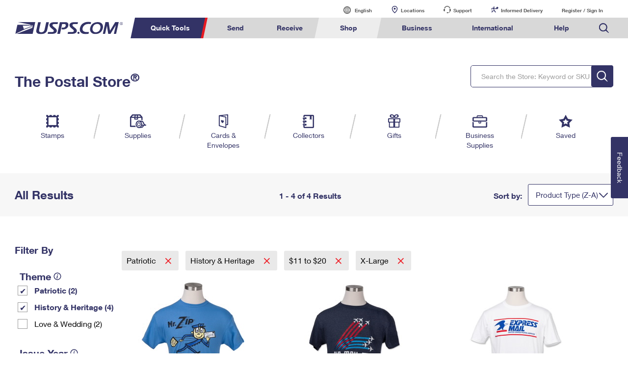

--- FILE ---
content_type: text/css
request_url: https://store.usps.com/media/psm/css/ps.css
body_size: 26213
content:
/*==============================================
*												*						
*			LANDING PAGE					*
*												*
*==============================================*/

html,
body {
	min-width: 0px !important;
	overflow-x: hidden;
}
body{
	overflow-y:hidden;
}

.card {
	border: 0px;
}

.application-header {
	float: left;
	width: 100%
}

.application-header {
	font-family: "HelveticaNeueW02-75Bold", "Helvetica Neue", Helvetica, Arial, sans-serif;
	color: #336;
	float: left;
	width: 100%;
	margin: 0px;
	padding: 15px 0px;
}

h2.application-header {
	display: inline-block !important;
	align-items: center;
	justify-content: left;
	padding: 0px !important;
	margin-top: 3px;
}

.store-search-form .search-wrapper {
	z-index: 300;
	background-color: #FFFFFF;
	position: relative;
	/* border: 1px solid #333366; */
	box-sizing: border-box;
	height: 45px;
	display: inline-block;
	border-radius: 5px;
	width: 291px;
}

input.atg_store_searchInput {
	border: 0;
	width: 250px;
	text-indent: 10px;
	display: inline-block;
	height: 30px;
	margin-top: 3px;
	font-size: 14px !important;
}

input.store-search-btn {
	background-color: #333366;
	color: white;
	box-shadow: none;
	padding: 0;
	border: 0px;
	height: 44px;
	border-radius: 4px;
	float: right;
	width: 45px;
	cursor: pointer;
	background-image: url(https://www.usps.com/store/images/search-submit-white.png);
	background-repeat: no-repeat;
	background-size: 39px;
	background-position: center center;
	position: relative;
	right: -1px;
	top: -44px;
	text-align: right;
}

.landing-app-body {
	float: left;
	width: 100%;
}

.landing-app-body .bg-img {
	left: 0;
	/* width: 1500px; */
	right: auto;
	position: absolute;
	/* max-width: 100%; */
	height: 270px;
}

.landing-app-body .cartridge-viewport {
	position: relative;
	float: left;
	width: 100%;
}

.premium-full-page-store-text-container {
	max-width: 340px;
	padding-top: 45px;
	float: left;
}

.premium-full-page-store-image {
	float: right;
}

.button--primary {
	font-family: "HelveticaNeueW02-75Bold", "Helvetica Neue", Helvetica, Arial, sans-serif;
	font-size: 14px;
	display: inline-block;
	box-sizing: border-box;
	color: #ffffff;
	background: #333366;
	min-width: 170px;
	text-align: center;
	border: 2px #333366 solid;
	border-radius: 3px;
	height: 45px;
	z-index: 99;
	text-decoration: none;
	padding: 10px 20px;
	white-space: nowrap;
}

.button--primary:hover {
	background: #ededed;
	color: #333366;
	border: 2px #ededed solid;
	cursor: pointer;
}

a.button--primary {
	justify-content: center;
	align-items: center;
	/* margin-top: 30px; */
	/* display: flex; */
	/* max-width: 140px; */
}

.premium-full-page-store-text-section {
	font-family: "HelveticaNeueW02-55Roma", "Helvetica Neue", Helvetica, Arial, sans-serif;
	color: #ffffff;
	font-size: 14px;
	margin-bottom: 20px;
	line-height: 19px;
}

.products-info {
	padding-top: 30px;
	flex-wrap: wrap;
	padding: 0px;
}

.product-col {
	padding: 0px;
	float: left;
}

.my-account {
	padding: 0px;
}

.selected-items,
.my-account-and-selected-items {
	padding-top: 0px;
}

.my-account-and-selected-items {
	padding-bottom: 15px;
}

.inline-link.left-chevron:before,
.inline-link.right-chevron:after {
	content: "";
	display: inline-block;
	background-image: url(https://www.usps.com/assets/images/default/nav-red-chevron.svg);
	background-repeat: no-repeat;
	height: 20px;
	width: 20px;
	background-size: 20px 20px;
	position: relative;
}

.my-account-and-selected-items {
	float: left;
	width: 100%;
}

a.facet-toggle {
	margin: 15px 15px 0px -30px;
	/*text-decoration:none;*/
}

.hidden {
	background: #fff;
	overflow: hidden;
	/* color: #000; */
	line-height: 50px;
	transition: all .5s ease-in-out;
	height: 0;
}

.hidden.show {
	height: 50px;
	display: inline-block;
	overflow: visible;
}

div.premium-full-page-store-text-container {
    padding: 0px;
}
.new-product-icon-holder {
    background: url(https://www.usps.com/store/images/new-icon.png) no-repeat 0 0;
    position: absolute;
    top: 0px;
    left: 0px;
    z-index: 1;
    height: 45px;
    width: 45px;
}
.products-text a.btn-primary {
    min-width: 175px;
}

.dual-product-spotlight {
    float: left;
    width: 100%;
    margin-top: 45px;
    /* margin-bottom: 45px; */
    position: relative;
}
.column-wrapper {
    float: left;
    background-color: #f7f7f7;
    margin-bottom: 45px;
    /* margin-top: 45px; */
    /* padding-left: 70px; */
}
.product-spotlight-image  {
    float: left;
    z-index: 99;
    padding-left: 0px;
    padding-right: 0px;
}
.product-spotlight-container {
    float: left;
    padding: 20px 15px;
}
.product-spotlight-button, .product-spotlight-text {
    padding: 15px 0px;
}
.single-product-spotlight-header {
    font-family: "HelveticaNeueW02-75Bold", "Helvetica Neue", Helvetica, Arial, sans-serif;
    color: #333366;
    font-size: 30px;
    margin-bottom: 20px;
	margin-top: 20px;
}

.single-product-spotlight-text {
    font-family: "HelveticaNeueW02-55Roma", "Helvetica Neue", Helvetica, Arial, sans-serif;
    color: #595959;
    margin-bottom: 20px;
    width: 98%;
    font-size: 14px;
    line-height: 19px;
}

.product-one-spotlight-header {
    font-family: "HelveticaNeueW02-75Bold", "Helvetica Neue", Helvetica, Arial, sans-serif;
    color: #333366;
    font-size: 30px;
    margin-bottom: 20px;
    margin-top: 20px;
}

.product-one-spotlight-text {
    font-family: "HelveticaNeueW02-55Roma", "Helvetica Neue", Helvetica, Arial, sans-serif;
    color: #595959;
    font-size: 14px;
    margin-bottom: 20px;
    line-height: 19px;
}

.product-two-spotlight-header {
    font-family: "HelveticaNeueW02-75Bold", "Helvetica Neue", Helvetica, Arial, sans-serif;
    color: #333366;
    font-size: 30px;
    margin-bottom: 20px;
	margin-top: 20px;
}


.product-two-spotlight-text {
    font-family: "HelveticaNeueW02-55Roma", "Helvetica Neue", Helvetica, Arial, sans-serif;
    color: #595959;
    font-size: 14px;
    margin-bottom: 20px;
    line-height: 19px;
}

.product-one-spotlight-image img{
	max-width: 100%;
}
.product-two-spotlight-image img, .product-spotlight-image img{
	z-index: 99999;
	max-width: 100%;
}
.product-one-spotlight-image, .product-two-spotlight-image {
    float: left;
    z-index: 99;
    padding-left: 10px;
    padding-right: 0px;
    max-width: 100%;
}
.product-two-spotlight-container, .product-one-spotlight-container {
    padding-left: 10px;
}
.product-spotlight-button, .product-spotlight-text {
    padding: 15px 0px;
}
.business-cartidge-wrapper, .single-product-spotlight.business-cartidge,.single-product-spotlight-image, .single-product-spotlight-image img {
    /*width: 100%;*
   /* position: relative;*/
}
.single-product-spotlight-image img {
  /*height: 100%;*/
}
.product-two-spotlight-container a.button--primary, .product-one-spotlight-container a.button--primary {
    margin-top: 0px;
}
.horizontal-record-spotlight-product .homepage-product-desc h3{
    font-family: "HelveticaNeueW02-75Bold", "Helvetica Neue", Helvetica, Arial, sans-serif;
    font-size: 14px;
    margin-top: 20px;
    margin-bottom: 0px;
line-height: 18px;
}
@media only screen and (min-width: 991px){
	.single-product-spotlight-componemt-containner {
		width: 100%;
		margin-left: 15px;
	}
	.single-product-spotlight-section {
		height: 270px;
		/* float: left; */
		background-color: #f7f7f7;
		transform: skew(-12deg);
		/* margin-left: 30px; */
		z-index: 999;
		display: inline-block;
		position: relative;
		height: 100%;
		/* margin-right: 30px; */
	}
	.single-product-spotlight-container {
		/* margin-top: 45px; */
		transform: skew(12deg);
		display: inline-block;
		background-color: #f7f7f7;
	}
}
.single-product-spotlight-bg {
    background-color: #F7F7F7;
    width: 15%;
    height: 100%;
    z-index: 100;
    position: absolute;
    margin-left: -30px;
    margin-bottom: 45px;
}
.single-product-spotlight.business-cartidge {
    position: relative;
    margin-bottom: 45px;
}


.dual-product-spotlight.business-cartidge {
    background-color: #f7f7f7;
}
 .business-cartidge .column-wrapper{
	 margin-top:0px;
	 /* background-color: #fff; */
	 padding: 0px;
	}
.product-page-btn-holder {
    float: left;
    width: 100%;
    margin-bottom: 90px;
}
.product-page-btn-holder {
    text-align: right;
}
@media(max-width:1052px){
	.product-page-btn-holder {
		text-align: center;
	}	
	.button-container {
		display: flex;
		text-align: center;
		justify-content: center;
	}
	.business-cartidge img {
		/*width: 100%;*/
	}
}
span.mobile-endeca-search {
    /* margin-left: 15px; */
    text-align: right;
	padding:0px;
}
.my-account-and-selected-items{
	 display: -ms-flexbox;
    display: flex;
	-ms-flex-direction: row;
    flex-direction: row;
}
.business-cartidge-wrapper{
    display: -ms-flexbox;
    display: flex;
}

.active .h-tab {
    display: inline-block !important;
}
.v-tab-content li {
    list-style: none;
}
.category-product-holder {
    float: left;
    margin-bottom: 30px;
    padding: 15px;
}
.category-product-holder img {
    width: 100%;
}
.shop-all-stamp, .product-short-desc {
    /* width: 270px; */
    height: 20px;
    color: #333366;
    font-family: "HelveticaNeueW02-75Bold", "Helvetica Neue", Helvetica, Arial, sans-serif;
    font-size: 16px;
    margin-top: 30px;
    margin-bottom: 40px;
}
h1.result-header {
    margin: 15px 0px;
    padding-left: 0px;
    float: left;
}
h1.pord-detail-page-header {
    margin: 15px 0px;
    padding: 0px;
}
.results-2-media-banner, .breadcrumb-cartridge, .two-thirds-product-spotlight-promotion, .two-thirds-cartridge {
     margin-top: 0px;
}
.tab-h-content .results-2-media-banner,.tab-h-content .breadcrumb-cartridge,.tab-h-content .two-thirds-product-spotlight-promotion, .tab-h-content .two-thirds-cartridge {
     margin-top: 50px;
}

.my-account-and-selected-items .inline-link{
    font-family: "HelveticaNeueW02-75Bold", "Helvetica Neue", Helvetica, Arial, sans-serif;
    font-size: 16px;
}

.category-product-image-holder img {
    width: 270px;
    height: 190px;
    /* max-width: 100%; */
    /* max-height: 100%; */
}
.bottom-container {
    margin-bottom: 30px;
}
.read-more-trigger:before {
    content: '...More';
    color: #333366;
}

@media(min-width:768px){
	.products-container {
		-ms-flex-align: stretch;
		align-items: stretch;
		display: -ms-flexbox;
		display: flex;
		text-align:;
		/* margin-top: 30px; */
	}
	.section-skew {
		position: absolute;
		height: 100%;
		width: 4%;
		background-color: #fff;
		z-index: 1;
		display: inline-block;
		transform: skew(-15deg);
		left: 49%;
		float: left;
	}
    
	.landing-page .app-container div:nth-child(3) .dual-product-spotlight .section-skew{
		width: 4%;
	}

	.business-cartidge .button-wrapper {
		text-align: left;
	}
	
	.search-endeca .cartridge-viewport {
		float: right;
	}
}
@media(max-width:768px){
	.tab-h-content {
		margin-top: 45px;
	}
}
@media(max-width: 767px){
	.product-two-spotlight-header h2,.product-one-spotlight-header h2{
		font-size: 22px;
	}
	.products-info .products-header {
		text-align: left;
		padding: 0px;
	}
	.column-wrapper {
		padding-left: 15px;
	}
	.horizontal-record-spotlight-product {
		margin-bottom: 20px;
	}
	.product-short-desc {
		/* margin-left: 15px; */
		padding: 1;
	}
	.product-spotlight-image img,.product-spotlight-image img {
		max-width: 100%;
	}
	.product-spotlight-container{
		padding-left: 10px;
	}
	.dual-product-spotlight.business-cartidge {
		background-color: #f7f7f7;
	}
	 .business-cartidge img {
		width: 100%;
	}
	.dual-product-spotlight.business-cartidge {
		text-align: center;
	}
	.business-cartidge .button-wrapper {
		padding-bottom: 45px;
	}
	.my-account-and-selected-items{
		 -ms-flex-direction: column;
		flex-direction: column;
	}
	.category-product-image-holder img {
		/* width:100%; */
		/* height: 100%; */
	}
}
@media (min-width: 768px) and (max-width: 991px){
	.category-product-image-holder img {
		width: 270px;
		height: 190px;
		max-width: 100%;
		max-height: 100%;
	}
}
@media (max-width: 991px){
	/*.category-product-image-holder img {
		width: 345px;
		height: 148px;
	}*/
}
/**********************************************************************************
**************************** quick view ******************************************
**********************************************************************************/

.content-view {
	width: 300px;
	overflow: hidden;
	height: auto;
	left: 26px;
	position: relative;
}

.btn-floatingtwo,
.btn-floatingone {
	width: 35px !important;
	height: 17px !important;
	background-image: url(https://www.usps.com/component-guide/blue-caret.svg) !important;
	background-repeat: no-repeat !important;
	background-size: 17px 17px !important;
	background-position: 0 0 !important;
}

img.mySlides {
	height: 62px;
	width: 62px;
	margin-left: 10px;
	margin-right: 10px;
}

.disabled {
	opacity: 0;
}

a.btn-floatingone {
	-webkit-transform: rotate(180deg) !important;
	-moz-transform: rotate(180deg) !important;
	-ms-transform: rotate(90deg) !important;
	-o-transform: rotate(180deg) !important;
	transform: rotate(180deg) !important;
}

a.btn-floatingtwo {
	-webkit-transform: rotate(-90deg) !important;
	-moz-transform: rotate(-90deg) !important;
	-ms-transform: rotate(-90deg) !important;
	-o-transform: rotate(-90deg) !important;
	transform: rotate(0deg) !important;
	background-image: url(https://www.usps.com/component-guide/blue-caret.svg) !important;
}

.modal-header {
	border-bottom: 0px;
}

.modal-footer {
	border-top: 0px;
}

.product-images {
	float: left;
}
.zoom-product img {
    max-width: 100%;
}
.product-content {
	float: left;
}

.product-information .title-head {
	font-family: "HelveticaNeueW02-75Bold", "Helvetica Neue", Helvetica, Arial, sans-serif;
	font-size: 24px;
	color: #333366;
	margin-bottom: 0px;
	line-height: 32px;
}

.product-information .title-subhead {
	font-size: 20px;
	color: #333366;
	position: relative;
	display: block;
	/* margin-bottom: 17px; */
	font-family: "HelveticaNeueW02-75Bold", "Helvetica Neue", Helvetica, Arial, sans-serif;
	float: left;
}

.product-information .button-container {
	padding: 0px;
}

.title-and-details-btn {
	/* margin-bottom: 17px; */
}

.title-sku {
	font-weight: bold;
	font-family: "HelveticaNeueW02-75Bold", "Helvetica Neue", Helvetica, Arial, sans-serif;
	font-size: 16px;
	color: #333366;
	margin-bottom: 16px;
}

.title-sku span {
	font-weight: normal;
	color: #333366;
	font-family: "HelveticaNeueW02-55Roma", "Helvetica Neue", Helvetica, Arial, sans-serif;
	padding-left: 5px;
	font-size: 18px;
}

.availability {
	font-size: 20px;
	font-family: "HelveticaNeueW02-75Bold", "Helvetica Neue", Helvetica, Arial, sans-serif;
	margin-bottom: 24px;
}

.available {
	color: #218748;
}

.shoppingcart-label,
.shoppingcart-totalprice {
	font-family: "HelveticaNeueW02-75Bold", "Helvetica Neue", Helvetica, Arial, sans-serif;
	font-size: 16px;
	color: #333366;
	display: block;
	margin-bottom: 17px;
}

.item-size a.btn-primary.button--white.active {
	background-color: #ededed;
	border: 0px;
	border-bottom: 3px solid #e71921 !important;
	color: #336;
}

.item-size a.btn-primary.button--white:hover {
	background-color: #ededed;
	border-bottom: 3px solid #e71921 !important;
}

span.price-btn-label {
	display: block;
	font-family: "HelveticaNeueW02-55Roma", "Helvetica Neue", Helvetica, Arial, sans-serif;
	line-height: 15px;
	font-size: 12px;
	width: 118px;
}

span.price-btn-value {
	display: block;
	font-family: "HelveticaNeueW02-75Bold", "Helvetica Neue", Helvetica, Arial, sans-serif;
	font-size: 18px;
	color: #333366;
	line-height: 20px;
	width:100%;
	text-align:center;
}

div#quick-view-modal .button-container .item-size {
	padding-left: 0px;
	text-align: left;
	display: inline;
	float: left;
	margin-right: 15px;
}

a.btn-primary.button--white.format-btn {
	min-width: 100px;
	padding: 0px;
}

a.btn-primary.button--white.format-btn {
	padding: 5px;
}

a.btn-primary.button--white.format-btn {
	border: 1px solid #ededed;
}

/* CSS for for the discontinued button*/
.stamp-box-size a.btn-primary.button--white.active.discontinued,
.stamp-box-size a.btn-primary.button--white.discontinued,
.stamp-box-size a.btn-primary.button--white.active.discontinued:hover,
.stamp-box-size a.btn-primary.button--white.discontinued:hover,
.stamp-box-size a.btn-primary.button--white.active.discontinued:focus,
.stamp-box-size a.btn-primary.button--white.discontinued:focus    {
    opacity: .5;
    border: 2px solid #E71921!important;
    background-color: #FFFFFF;
    opacity: .5;
    border: 2px solid red;
    background-image: linear-gradient(to bottom right, transparent calc(50% - 1px), red, transparent calc(50% + 1px));
    background: -moz-linear-gradient(to bottom right, transparent calc(50% - 1px), red, transparent calc(50% + 1px));
    background: -ms-linear-gradient(to bottom right, transparent calc(50% - 1px), red, transparent calc(50% + 1px));
    background: -o-linear-gradient(to bottom right, transparent calc(50% - 1px), red, transparent calc(50% + 1px));
    background: linear-gradient(to bottom right, white 49%, red 50%,white 51%);
}

.product-detail-modal .shoppingcart-label {
	margin-bottom: 0px;
	padding-right: 15px;
}

.number-wrapper:after,
.number-wrapper:before {
	position: absolute;
	right: 5px;
	width: 1.6em;
	height: .9em;
	font-size: 10px;
	pointer-events: none;
	background: #fff;
}

.number-wrapper:before {
	color: #336;
	content: "\25BC";
	margin-bottom: 8px;
	margin-right: 109px;
	bottom: 1em;
	float: left;
	font-size: 18px;
	z-index: 1;
	height: 0px;
}

.number-wrapper:after {
	color: #336;
	content: "\25B2";
	margin-top: -46px;
	font-size: 18px;
	height: 0px;
	margin-right: 109px;
}

.quantity-wrapper .number-wrapper {
	width: 106px;
}

div#box-size-btns {
	width: 100%;
	padding-bottom: 30px;
	float: left;
	text-align: left;
	display: inline-block;
	padding-left: 0px;
	padding-right: 0px;
	flex-direction: row;
	flex-wrap:wrap;
}
.checkout-process, .check-out-process .product-image {
    padding-left: 0px;
}
.product-detail-modal {
	margin-bottom: 17px;
	padding-left:0;
	padding-right:0;
}

.modal-cart-btn {
	/* margin-left: 15px; */
}

.shoppingcart-label.total-price {
	padding-right: 5px;
	/* width: 20%; */
}
.sub-total{
    padding: 0px;
}
.sub-total label{
    margin-left: 0px;
}
.product-detail-modal.shoppingcart-totalprice {
    padding-top: 15px;
    padding-right: 0px;
}

.product-detail-modal .number-input {
    margin-right:110px;
}

.product-detail-modal .number-input .quantity{
    width:70px;
}

p.align-self-center.total-price-rang.shoppingcart-totalprice {
	margin: 0px;
	float: left;
}
h2.horizontal-tab-title {
    margin-bottom: 30px;
}
.landing-page-btn.button-wrapper {
    padding-bottom: 0px;
}
@media only screen and (min-width: 768px) {
	.button-wrapper {
		padding-left: 0px;
		padding-right: 0px;
	}
	.products-info {
		float: left;
		/* padding: 15px; */
	}
	.selected-items {
		display: flex !important;
		flex-direction: row;
	}
	.product-col {
		display: flex;
		/* margin-left: 15px; */
		margin-top: 60px;
	}
	.products-header {
		margin-top: 60px;
		width: 100%;
		padding: 0px;
		padding-right: 20%;
	}
	.products-text {
		padding-right: 20%;
	}
	.item-size+.item-size {
		/* margin-left: 10px !important; */
	}
	.selected-items div {
		padding: 0px;
	}
}

@media (max-width:767px) {
	.product-col {
		padding: 0px;
		justify-content: center;
		flex-direction: row;
	}
	.landing-app-body .cartridge-viewport {
		align-items: center;
		display: flex;
		flex-direction: column;
	}
	.premium-full-page-store-header-section,
	.premium-full-page-store-header-section {
		display: flex;
		align-items: center;
		justify-content: center;
		flex-direction: column;
	}
	.premium-full-page-store-text-container {
		align-items: center;
	}
	.products-text,
	.premium-full-page-store-text-section {
		/* width: 65%; */
		text-align: center;
		margin-bottom: 30px;
	}
	.products-header {
		/* margin-left: 15px; */
		text-align: center;
		width: 100%;
	}
	.products-info {
		 -ms-flex-align: center;
		 align-items: center;
		 -ms-flex-pack: justify;
		 justify-content: space-between;
		 -ms-flex-direction: row;
		 flex-direction: row;
		 margin: 25px 0px 25px 0px;
	}
	.products-info .products-text ,a.shop-all-stamp {
		margin: 0px;
	}
	.landing-page .shop-all-stamp-wrapper{
		padding:0px!important;
	}
	.horizontal-record-spotlight-product {
		/* margin: auto; */
		text-align: center;
		min-width: 150px;
		/* width: 25%; */
		float: left;
	}
	a.quick-view {
		width: 100%;
		display: flex;
		justify-content: center;
	}
	.homepage-product-quickview {
		margin-left: 0px;
	}
	.d-flex.my-account {
		/* justify-content: center; */
	}
	.my-account-and-selected-items {
		float: left;
		width: 100%;
	}
	div#box-size-btns {
		display: flex;
	}
}


/*===================================================
*
*				RESULT PAGE
*
====================================================*/
.search-endeca .cartridge-viewport {
    padding-right: 0px;
}
.commercials-shipping-products.application-header div {
	padding: 0px;
	margin-bottom: 0px;
}

.commercials-shipping-products h2.sort-by-selection {
	width: 70px;
}

.commercials-shipping-products.application-header h2 {
	font-family: "HelveticaNeueW02-75Bold", "Helvetica Neue", Helvetica, Arial, sans-serif;
	font-size: 24px;
	color: #336;
}

.commercials-shipping-products.application-header .align-self-center.results-per-page,
.commercials-shipping-products.application-header .sort-by-selection {
	font-size: 16px;
	float: left;
}

.sort-by-dropdown label {
	margin-bottom: 0px;
}

.header-menu {
	background-color: #ededed;
	margin-top: 60px;
	margin-bottom: 30px;
}

.dropdown {
	background-image: url(https://www.usps.com/assets/images/default/blue-caret-down.svg);
	background-repeat: no-repeat;
	background-position: right 10px top 13px;
	background-size: 18px 18px;
	cursor: pointer;
}

.dropdown-toggle::after {
	display: none;
}

a.inline-link.left-chevron.filter-or-sort {
	font-family: "HelveticaNeueW02-75Bold", "Helvetica Neue", Helvetica, Arial, sans-serif;
	float: left;
	width: 58%;
	font-size: 18px;
}

.nav-column {
	padding: 0px;
}

.nav-title h4 {
	font-size: 20px;
	font-family: "HelveticaNeueW02-75Bold", "Helvetica Neue", Helvetica, Arial, sans-serif;
	color: #336;
}

.results-product-desc {
    font-size: 20px;
}
.radio-wrap{
	padding-top: 15px;
}

.checkbox-wrap {
	padding-top: 0px;
}
h3.normal{
	font-family: "HelveticaNeueW02-55Roma", "Helvetica Neue", Helvetica, Arial, sans-serif;
	font-size: 20px;
}
.checkout-process h3.normal.align-self-center {
    padding-top: 0px;
}
.button--cart:before{
	margin-right: 10px;
}

.item-title {
	margin: 0px 0px 0px -30px;
	font-family: "HelveticaNeueW02-75Bold", "Helvetica Neue", Helvetica, Arial, sans-serif;
	font-size: 20px;
	color: #336;
	width: 100%;
}

.info-icon:after {
	/* content: ""; */
	/* background: url(https://www.usps.com/assets/images/default/info-icon.svg) no-repeat 0 0; */
	/* background-position: -12px -12px; */
	/* background-size: 40px; */
	/* width: 16px; */
	/* display: inline-block; */
	/* height: 16px; */
	/* cursor: pointer; */
	/* margin-left: 5px; */
}
.checkbox-wrap.nav-filter-checkbox.result-facid-holder ul {
    margin-bottom: 0px;
}
 input[type="checkbox"] {
	opacity: 0;
	width: 0px;
}

input[type="checkbox"],
input[type="checkbox"] +label {
	display: inline;
}

input[type="checkbox"] + label {
	position: relative;
	font-family: "HelveticaNeueW02-55Roma", "Helvetica Neue", Helvetica, Arial, sans-serif;
	line-height: 28px;
	color: #000;
	font-size: 16px;
	display: block;
	margin: 0px;
	vertical-align: middle;
	padding-top: 0px;
	/* padding-left: 9px; */
}

input[type=checkbox] + label:before {
	font-family:"HelveticaNeueW02-55Roma", "Helvetica Neue", Helvetica, Arial, sans-serif;
	position: absolute;
	background-color: #ffffff;
	border: 1px solid #999999;
	content: "";
	display: inline-block;
	font-size: 16px;
	height: 20px;
	width: 20px;
	line-height: 16px;
	text-align: left;
	color: #000000;
	font-family: "Helvetica Neue Roman";
	left: 3px;
	top: 10px;
	margin: -6px 0px 0px -37px;
	color: #595959;
}

input[type=checkbox]:checked + label:before {
	font-family: "HelveticaNeueW02-75Bold", "Helvetica Neue", Helvetica, Arial, sans-serif;
	content: "\2714";
	padding-left: 3px;
	box-sizing: border-box;
	padding-top: 2px;
	color: #333366!important;
}

input[type=checkbox]:checked + label {
    color: #333366;
    font-family: "HelveticaNeueW02-75Bold", "Helvetica Neue", Helvetica, Arial, sans-serif;
}

.nav-title {
	margin-left: -15px;
}


.breadcrumb-cartridge span:after {
	margin-left: 15px;
}

.breadcrumb-cartridge {
	margin-left: -15px;
}

p.facet-toggle-holder a,
p.facet-toggle-holder,
p.checkbox-container {
	padding-top: 0px;
	margin-top: 0px;
	max-width: 100%;
	background-color: #fff;
}

.related-product-image-holder:hover .related-product-img,
.recently-viewed-product-image-holder:hover .recently-viewed-product-img,
.product-img:hover .product-img-holder {
	opacity: 0.7;
}

.related-product-image-holder:hover .product-quickview,
.recently-viewed-product-image-holder:hover .product-quickview,
.product-img:hover .homepage-product-quickview {
	opacity: 1;
}
.nav-filter-checkbox .nav-filter-item {
    list-style: none;
    margin: 0 0 0 0;
}
p.facet-toggle-holder {
    margin-top:10px;
}
p.checkbox-container {
    padding: 3px 0;
}

.clr-container .color{
	cursor: pointer;
	margin: 0px;
	width: 44px;
	height: 44px;
	min-width:44px;
	min-height:44px;
	display: inline-flex;
	border-radius: 6px;
	border: 1px solid #ededed;
}
.clr-wrapper{
	margin-left: -30px
}
.product-sample-ad {
    ms-flex-align: stretch;
    align-items: stretch;
    display: -ms-flexbox;
    display: flex;
    float: left;
    padding-top: 15px;
    padding-bottom: 15px;
}
.product-sample-ad .results-per-page{
	text-align:left;
	padding: 0px;
}
.results-per-page.ad-text-and-info {
    display: -ms-flexbox;
    display: flex;
    flex-direction: column;
    justify-content: center;
}
.results-breadcrumb a.btn-primary.button--white:before {
    content: "";
    display: inline-block;
    background-image: url(https://www.usps.com/component-guide/blue-caret.svg);
    background-repeat: no-repeat;
    height: 15px;
    width: 12px;
    background-size: 15px 12px;
    position: relative;
    transform: rotate(180deg);
    margin-right: 6px;
}
.result-page .nav-item-content-column .product-sample-ad .results-per-page .result-page-image-holder .result-product-img {
	width:170px;
	height:170px;
}

.result-page .nav-item-content-column .product-sample-ad .results-per-page .result-page-image-holder .result-product-img img{
	width:100%;
	height:100%;
}

.result-page .nav-item-content-column .product-sample-ad .results-per-page .result-page-image-holder{
	height:auto;
}
ul.horizontal-tabs-content {
    margin: -15px;
}
.horizontal-tabs-content .horizontal-record-spotlight-product {
    margin: 0px 15px;
}
/**/
@media (min-width: 768px){
	.two-colum {
		margin-left: 15px;
	}
	.horizontal-tabs-content .horizontal-record-spotlight-product {
		margin: 0px 15px;
	}
}
@media(max-width:767px){
	.related-product-info {
		margin-bottom: 30px;
	}
	.horizontal-tabs-content .horizontal-record-spotlight-product {
		margin: 0px;
	}
	.horizontal-tabs-content .new-product-icon-holder {
		margin-left: 30px;
	}
	.product-sample-ad{
		display: inline-block;
		padding-left: 30px;
		padding-right: 30px;
	}
	.product-sample-ad .results-per-page{
		padding-top: 15px;
		padding-bottom: 15px;
	}
	.product-sample-ad .results-per-page.ad-text{
		padding-left: 30px;
		padding-right: 30px;
	}
	.nav-filter-checkbox .info-icon {
		display: none;
	}
}

/*===============================
 reset style old classes
 ==============================*/

.result-products-holder .cartridge-viewport .result-page-stamps-holder:nth-child(3n+3),
.result-products-holder .cartridge-viewport .result-page-stamps-holder:nth-child(3n+2),
.result-products-holder .cartridge-viewport .result-page-stamps-holder:nth-child(3n+4) {
	margin-left: 0px;
	margin-right: 0px;
}

.result-page-image-holder img,
.result-page-image-holder {
	/* max-width: 100%; */
	/* max-height: 100%; */
}
.result-products-holder .result-page-image-holder {
	height:auto;
}

.homepage-product-quickview, .product-quickview {
	font-family: "HelveticaNeueW02-075Bold", "Helvetica Neue", Helvetica, Arial, sans-serif !important;
	color: #333366 !important;
	height: 45px !important;
	padding: 10px 0px 0px 0px!important;
	width: 140px!important;
	background: #ffffff!important;
	opacity: 0;
	border: solid 1px #333366!important;
	font-size: 16px!important;
	text-align: center!important;
	cursor: pointer!important;
	margin-bottom: 15px!important;
	margin-top: -22px !important;
	z-index: 0;
}
.product-quickview {
    position: absolute !important;
    top: 50%;
    left: 50%;
    /* margin-top: -30px!important; */
    margin-left: -70px!important;
    margin-top: -22px;
}
.product-img:hover .product-quickview, .result-page-image-holder:hover .product-quickview {
    opacity: 1;
    background: #ffffff;
    margin-bottom: 0;
}

.small-pct {
	position: relative;
	display: flex;
	flex-direction: row;
	float: left;
	margin-top: 30px;
	margin-bottom: 30px;
	/* flex: 0 0 100%; */
	max-width: 100%;
}

.quick-view-shipping.content-view.align-self-center {
	max-width: 100%;
	float: left;
	display: flex;
	top: 15px;
}

form.result-per-page-content {
	display: -ms-flexbox;
	display: flex;
	-ms-flex-pack: justify;
	justify-content: space-between;
}

.product-img-holder img {
    /* max-width: 100%; */
}

.result-pagination li.active a {
	color: #FFF;
	border-radius: 50%;
	background-color: #333366;
}

.my-account h2:hover, .recently-viewed-product-desc:hover, .related-product-desc:hover, .homepage-product-info .homepage-product-desc h3:hover  {
    color: #999999;
}


input#store-search {
    width: 292px;
    height: 43px;
    margin-top: 0px;
    margin-left: 1px;
}
@media only screen and (min-width: 768px) {
	.commercials-shipping-products.application-header {
		justify-content: space-between;
		display: flex;
	}
	.sort-by-dropdown {
		display: flex !important;
		flex-direction: row;
		align-self: center;
	}
	.results-product-info {
		text-align: left;
		max-width:100%;
		max-height:100%;
		padding-left: 15px;
	}
	.results-product-desc {
		text-align: left;
	}
	.landing-page-btn.button-wrapper {
		text-align: left;
	}
	
	.banner-stamps.nav-item-content-column .results-2-media-banner.premium-banner-stamps {
		/* margin-left: -15px; */
		margin-right: 15px;
		width: 100%;
		padding-left: 0px;
	}
}

@media only screen and (max-width: 767px) {

	.banner-stamps .result-products-holder .result-page-image-holder img,
	.banner-stamps .result-products-holder .result-page-image-holder {
		max-width: 100%;
		max-height: 100%;
	}

	.format-btn-row.checkout-process {
		padding: 0px;
	}
	.results-product-desc {
		/* text-align: center; */
	}
	.results-product-info {
		/* text-align: center; */
	}
	.results-per-page {
		align-items: center;
		display: flex;
		flex-direction: column;
	}
	h2.application-header.align-self-center.results-per-page {
		width: 45%;
		margin: 0px;
	}
	a.inline-link.left-chevron.filter-or-sort {
		width: 55%;
	}
	.filter-prods {
		text-align: right;
	}
	.sort-by-dropdown-popover {
		display: flex;
		flex-direction: row;
		padding-left: 0px;
		margin-left: -15px;
	}
	.dropdown-selection.align-self-center.open {
		padding-left: 5px;
		width: 145px;
	}
	.nav-column {
		position: absolute;
		z-index: 9999;
		display: none;
		background-color: #fff;
		right: 0;
		top: 95px;
		padding-left: 35px;
		border: 1px solid #d8d8d8;
	}
	.Close {
		content: "";
		background-image: url(https://www.usps.com/assets/images/default/close_x.svg);
		display: inline;
		background-repeat: no-repeat;
		background-size: 15px 15px;
		padding-left: 26px;
		background-position: 9px 0px;
	}
	.close-nav-btn .Close:after {
	    background-image: none;
	}
	.close-nav-btn {
		text-align: right;
		padding: 15px 0px;
	}
	.nav-column.active {
		display: inline-block;
	}
	form.result-per-page-content {
		flex-direction: column;
	}
}

@media only screen and (max-width: 960px) {
	.result-pagination li.mobile-page {
		margin-top: 15px;
	}
}


@media only screen and (max-width: 1215px) and (min-width:1201px) {
	.result-checkbox-filter-by-holder~.results-2-media-banner {
		width: 77%;
	}
}

@media only screen and (max-width: 1200PX) and (min-width:1000px) {
	.result-checkbox-filter-by-holder~.results-2-media-banner {
		width: 64%;
	}
}

@media only screen and (max-width: 767px) {
	.col-12.col-md-9.banner-stamps.nav-item-content-column {
		padding: 0px;
	}
	.text-holder img {
		max-width: 100%;
	}
	.text-holder {
		display: flex !important;
		flex-direction: column;
		align-items: center;
	}
	p.save-the-date-wedding-themed-stamp-info {
		width: 60%;
		text-align: center;
	}
}

@media(max-width:767px){
	.results-2-media-banner .button--primary {
		margin-left: auto;
	}
}

/*==============================================
*												*						
*				BACK TO TOP						*
*												*
*==============================================*/

.results-return {
	max-height: 0;
	opacity: 0;
	position: fixed;
	bottom: 25px;
	right: 0px;
	-moz-transition: opacity 250ms ease;
	-ms-transition: opacity 250ms ease;
	-webkit-transition: opacity 250ms ease;
	transition: opacity 250ms ease;
}

.results-return.active {
	z-index: 9999;
	opacity: 1;
	max-height: 50px;
	-moz-transition: opacity 250ms ease;
	-ms-transition: opacity 250ms ease;
	-webkit-transition: opacity 250ms ease;
	transition: opacity 250ms ease;
}



/*==============================================
*												*
*				input number					*
*												*
================================================*/

input[type="number"] {
	-webkit-appearance: textfield;
	-moz-appearance: textfield;
	appearance: textfield;
}

input[type=number]::-webkit-inner-spin-button,
input[type=number]::-webkit-outer-spin-button {
	-webkit-appearance: none;
}

.number-input button {
	outline: none;
	-webkit-appearance: none;
	background-color: transparent;
	border: none;
	align-items: center;
	justify-content: center;
	width: 3rem;
	height: 3rem;
	cursor: pointer;
	margin: 0;
	height: 20px;
	width: 20px;
	position: absolute;
}

.number-input button:before {
	color: #336;
	content: "\25B2";
	margin-top: -46px;
	font-size: 18px;
	height: 0px;
	margin-right: 109px;
}

.number-input {
	position: relative;
	width: 70px;
	float: left;
}

.number-input span {
	outline: none;
	-webkit-appearance: none;
	background-color: transparent;
	border: none;
	align-items: center;
	justify-content: center;
	width: 3rem;
	height: 3rem;
	cursor: pointer;
	margin: 0;
	height: 20px;
	width: 20px;
	position: absolute;
}

.number-input span:before {
	color: #336;
	content: "\25B2";
	margin-top: -46px;
	font-size: 18px;
	height: 0px;
	margin-right: 109px;
}


button.quantity-stepdown {
	right: 0px;
	bottom: -3px;
	transform: rotate(180deg);
}

span.quantity-stepdown {
	right: 4px;
	bottom: 5px;
	transform: rotate(180deg);
}

button.quantity-stepup {
	top: 0px;
	right: 10px;
}

span.quantity-stepup {
	top: 0px;
	right: 2px;
}

.stamp-list {
    float: left;
    padding: 0pc;
    display: inline-block;
}
.result-pagination {
    margin: 0px;
}
@media(max-width: 767px){		
	.quantity-stepup, .quantity-stepdown{		
		display:none;		
	}		
}
@media(max-width: 1599px) and (min-width: 959px) {
	.pse-products.application-header {
		padding: 0px 30px;
	}
}


/*======================================
*
*	 Results Product Desc 	
*	
=======================================*/

.header-menu {
	background-color: #f7f7f7;
	margin: 30px auto;
	width: 100%;
	float: left;
}

.results-breadcrumb {
	font-size: 16px;
	font-family: "HelveticaNeueW02-75Bold", "Helvetica Neue", Helvetica, Arial, sans-serif;
	padding: 0px;
}

.breadcrumb-links {
	height: 60px;
	display: flex;
	align-items: center;
	width: 100%;
	padding: 0px 15px;
}

.results-breadcrumb a,
.breadcrumb-1 a,
.breadcrumb-2 a,
.breadcrumb-3 a {
	color: #333366;
	text-decoration: none;
}

span.instock-container,
.sku-container,
.issue-date-container {
	margin-bottom: 15px;
}

p.instock-label {
	color: #218748 !important;
}

p.instock-label,
p.sku-label,
p.issue-date-label {
	font-family: "HelveticaNeueW02-75Bold", "Helvetica Neue", Helvetica, Arial, sans-serif;
	font-size: 18px;
}

.Soda-image {
	/* display: flex; */
	position: relative;
	margin-top: 15px;
	max-width: 100%;
	/* justify-content: center; */
	/* align-items: center; */
	/* flex-direction: column; */
}
.Soda-image a img {
    max-width: 100%;
}
.checkout-process-steps {
	padding-right: 0px;
	float: left;
	padding: 0px;
}

.shoppingcart-label {
	font-family: "HelveticaNeueW02-75Bold", "Helvetica Neue", Helvetica, Arial, sans-serif !important;
	font-size: 16px !important;
	color: #333366 !important;
	display: block;
	float: left;
	width: 100%;
	padding: 0px;
}

.checkout-process.button-wrapper {
	padding-bottom: 15px;
	text-align: unset;
}

.format-btn-row {
	width: 100%;
}

.number-input {
	position: relative;
	width: 70px;
	float: left;
}

.number-input button {
	outline: none;
	-webkit-appearance: none;
	background-color: transparent;
	border: none;
	align-items: center;
	justify-content: center;
	width: 3rem;
	height: 3rem;
	cursor: pointer;
	margin: 0;
	height: 20px;
	width: 20px;
	position: absolute;
}

button.quantity-stepdown {
	transform: rotate(180deg);
}

span.quantity-stepdown {
	transform: rotate(180deg);
}

button.quantity-stepup {
	top: -2px;
}

span.quantity-stepup {
	top: 2px;
}

.number-input button {
	outline: none;
	-webkit-appearance: none;
	background-color: transparent;
	border: none;
	align-items: center;
	justify-content: center;
	width: 3rem;
	height: 3rem;
	cursor: pointer;
	margin: 0;
	height: 20px;
	width: 20px;
	position: absolute;
}

.total-price {
	padding-left: 15px;
	float: left;
	margin-left: 15px;
}

.process-check-out-cart.total-price {
	margin: 0px;
	padding: 0px;
}

.shoppingcart-label {
	float: left;
	padding: 0px;
	font-family: "HelveticaNeueW02-75Bold", "Helvetica Neue", Helvetica, Arial, sans-serif !important;
	font-size: 16px !important;
	color: #333366 !important;
	display: block;
}

a.inline-link.right-chevron {
	float: left;
	font-size: 16px;
	padding: 15px 0px 15px 0px;
}

.check-out-process-btn,
.checkout-process,
.info-icon-extender {
	float: left;
	padding: 0px 0px 60px 0px;
}

.checkout-process {
	padding: 0px 15px;
}
.button-container.stamp-box-size{
	padding: inherit;
}
.button-container.stamp-box-size {
	display: inline-block;
	padding: 0px 0px 0px 15px;
}




.stamp-box-size a.btn-primary.button--white {
	border: 1px solid #ededed;
	min-width: 115px;
	outline: none;
	min-height: 51px;
	padding: 7px;
	height:auto;
}
input#atg_store_checkout {
    visibility: hidden;
    padding: 0;
    margin: 0;
    border: 0;
}

a.btn-floatingtwo,
a.btn-floatingone {
	top: 0px;
	left: 0px;
	position: relative;
}
.quick-view-product-wrapper-text{
    color: #333366;
    font-family: "HelveticaNeueW02-75Bold", "Helvetica Neue", Helvetica, Arial, sans-serif;
    font-size: 18px;
    text-align: left;
    margin-bottom: 30px;
}
.product-desc:hover{
    color: #999999;
}
.product-desc {
    color: #333366;
    font-family: "HelveticaNeueW02-75Bold", "Helvetica Neue", Helvetica, Arial, sans-serif;
    font-size: 18px;
    line-height: 24px;
    text-align: left;
}
 .product-type,  .product-type:hover, .product-preview-price, .product-preview-price:hover {
    font-family: "HelveticaNeueW02-55Roma", "Helvetica Neue", Helvetica, Arial, sans-serif;
    color: #595959;
    font-size: 16px;
    line-height: 24px;
}

.modal-body .content-view {
	width: 252px;
}

.cartridge-viewport,
.related-product-holder {
	float: left;
}

.cartridge-viewport {
	float: left;
	width: 100%;
	/* margin-left: 15px; */
	/* text-align: center; */
}
.suggested-prod-related-to .cartridge-viewport {
	margin-bottom: 60px!important;
}
.search-endeca {
    margin-bottom: 45px;
}
.quick-view-product-holder,
.related-product-holder,
.recently-viewed-product-holder {
	float: left;
	align-items: center;
	display: inline-flex;
	flex-direction: column;
}

.recently-viewed-product-wrapper-text,
.related-product-wrapper-text, .recently-purchased-wrapper-text {
	color: #333366;
	font-family: "HelveticaNeueW02-75Bold", "Helvetica Neue", Helvetica, Arial, sans-serif;
	font-size: 18px;
	text-align: left;
	margin-bottom: 30px;
}

.recently-viewed-product-quickview.product-quickview,
.related-product-quickview.product-quickview {
	margin-left: -15px;
}

.recently-viewed-product-quickview.product-quickview {
	margin-left: 45px;
}
section.suggested-prod-related-to.card .container-fluid {
    display: flex;
    flex-direction: column;
}
.breadcrumb-arrow,.breadcrumb-1 {
    float: left;
}
.breadcrumb-arrow{
	margin-top: 5px;
}
.info-icon-extender {
    padding-bottom: 15px;
}
.product-action {
		/* display: flex; */
}
a.button--primary.button--white:hover {
    background: #ededed;
    color: #333366;
    cursor: pointer;
    border: 1px solid #ededed;
}
a.button--primary.button--white {
    color: #333366;
    background: #ffffff;
    border: 1px #333366 solid;
    border-radius: 3px;
}
a.button--green {
    color: #FFFFFF;
    background-color: #218748;
    border: 1px solid #218748;
}
.landing-page.card input.store-search-btn {
   /* top: -33px;*/
}
div.tab-1, div.tab-2 {
    border-bottom: 1px solid #d9d9d9;
}
.search-endeca .cartridge-viewport {
    margin: unset;
}
.search-endeca.d-flex.d-row.justify-content-between {
    margin-top: 30px;
    margin-bottom: 30px;
    width: 100%;
}
.landing-app-body img.bg-img {
	left: unset;
}
.button-container.add-to-cart-btns {
    margin-left: 0px;
    padding-top:0px;
}
.button-container.add-to-cart-btns {
		padding-top:30px;
}
.button-container.add-to-cart-btns + .button-container.add-to-cart-btns {
    /* padding-top: 30px; */
    margin-left: 0px;
}
span.stamp-name, .product-action p {
    margin-bottom: 13px;
    font-size: 16px;
    color: #595959;
    line-height: 16px;
}
span.stamp-name {
    font-family: "HelveticaNeueW02-75Bold", "Helvetica Neue", Helvetica, Arial, sans-serif;
}
.cart-nav-img {
    display: flex;
    justify-content: center;
    float: left;
}
.product-quantity {
    padding: 0px 0px 15px 0px;
}
.breadcrumb-1, .breadcrumb-2, .breadcrumb-3 {
    font-size: 16px;
    font-family: "HelveticaNeueW02-65Medi","Helvetica Neue",Helvetica,Arial,sans-serif;
}
.recently-viewed-product-desc, .related-product-desc {
    color: #333366;
    font-family: "HelveticaNeueW02-75Bold", "Helvetica Neue", Helvetica, Arial, sans-serif;
    font-size: 18px;
    line-height: 24px;
    text-align: left;
}
.recently-viewed-product-type, .related-product-type {
    font-family: "HelveticaNeueW02-55Roma", "Helvetica Neue", Helvetica, Arial, sans-serif;
    color: #595959;
    font-size: 16px;
    line-height: 24px;
}
.recently-viewed-product-preview-price, .related-product-preview-price {
    font-family: "HelveticaNeueW02-55Roma", "Helvetica Neue", Helvetica, Arial, sans-serif;
    color: #595959;
    font-size: 16px;
    line-height: 24px;
}
.nav-filter-checkbox p.collapse.show {
    padding-top: 0px;
}
.collapse-item{
	max-height:0;
	opacity:0;
	-webkit-transition:max-height 500ms ease-in;
	-moz-transition:max-height 500ms ease-in;
	-o-transition:max-height 500ms ease-in;
	transition:max-height 500ms ease-in;
}
.collapse-item-show{
	 max-height:150px;
	 opacity:1;
}
p.read-more-wrapone {
    margin-bottom: 15px;
    margin-top: 15px;
}
.button--star:before{
	margin-right: 10px;
	margin-top: 2px;
	float: left;
}
.product-action.cart p {
    padding-top: 15px;
}
span.itemPropertyLabel {
    padding-left: 10px;
}
#modal-zoom-product .modal-body{
	padding: 0px;
}
.result-products-holder{
	float: left;
	width: 100%;
}
.image-option-btn {
	display: inline-block;
}
@media (min-width: 993px){
	
	.stamp-box-size a.btn-primary.button--white {
		min-width: 120px;
	}
	div.item-size.stamp-box-size {
		padding-bottom: 0px !important;
	}
}
@media (min-width: 768px) and (max-width: 992px){
	.related-product-img img {
		 padding: 15px; 
	}
	.text-holder {
		text-align: center!important;
	}
	div#box-size-btns.format-btn-row {
		padding-left: 0px;
	}
	.checkbox-wrap {
		padding-left: 0px;
		padding-right: 0px;
	}
	.inline-link.right-chevron:after {
		margin-left: -7px;
	}
	div#box-size-btns {
		display: inline-block;
		flex-direction: unset;
		text-align: center;
	}
	.stamp-box-size a.btn-primary.button--white {
		margin: 10px;
	}
	.result-page .nav-item-content-column .text-holder {
		text-align:center;
	}
	.result-page .text-holder p{
		margin-bottom: 45px!important;
	}
	
}
@media (min-width: 768px) {
	h2.selected-stamp-title {
		/* margin-bottom: 45px; */
	}
    .checkout-page {
		display: flex;
	}
	.button-wrapper {
		/* padding-bottom: 45px; */
		float: left;
		text-align: center;
		/* padding-right: 60px; */
	}

	.product-action {
		flex-direction: row;
		padding: 0px 45px 0px 15px;
	}
	.image-option-btn {
		padding-top: 15px;
		width: 100%;
	}
	.button-container.add-to-cart-btns {
		/* padding-top:0px; */
	}
}

@media(max-width: 767px) {
	.store-navigation-categories {
		display: block;
	}

	.button--star:before {
			float: left;
		}
	.stamp-box-size a.btn-primary.button--white{
		margin-right: 15px;
	}
	.button-container.stamp-box-size {
		padding: 0px 0px 0px 0px;
	}
	.checkout-process-steps #box-size-btns{
		-ms-flex-pack: justify;
		/* justify-content: space-between; */
		display: -ms-flexbox;
		display: flex;
		padding-right:;
	}
	.stamp-box-size a.btn-primary.button--white {
		min-width: 105px;
	}
	.quick-view-product-wrapper-text, .cartridge-viewport{
		padding:0px;
		float: left;
		/* margin-top: 30px; */
	}
	.d-flex.checkout-page {
		flex-direction: column;
	}
	img.image-to-zoom {
		max-width: 100%;
	}
	.landing-page .container-fluid {
		display: inline-block;
	}
	.product-action {
		flex-direction: column;
	}
	
	.product-quantity {
		/* width: 60%; */
		padding-bottom: 15px;
	}
}




/*----------------------------------------------------------
*
*							Cart View 
*
*----------------------------------------------------------*/

td.d-flex.table-data-content {
    display: flex;
    align-items: center;
}
td.table-data-content {
    border-top: 0px;
    /* align-self: center; */
    border-bottom: 1px solid #999;
}
table.shopping-cart tbody tr {
    /* border-bottom: 1px solid #d8d8d8; */
}
.remove-or-save a{
	padding-right: 10px;
}
.remove-or-save a + a {
    padding-left: 10px;
    border-left: 1px solid;
}
table.shopping-cart thead tr th {
    border-top: 0px;
    border-bottom: 1px solid;
}
table.shopping-cart{
	margin-top: 30px
}
h1.app-title {
    margin-top: 30px;
    margin-bottom: 30px;
}
.summary-details {
    /* display: flex; */
    /* float: left; */
    /* width: 100%; */
    position: relative;
    /* float: left; */
}
h2.sub-header {
    margin-top: 30px;
    margin-bottom: 30px;
    text-align: center;
}
.order-summary {
    position: relative;
    right: 30px;
    /* bottom: 1rem; */
}
.total-price-label, .total-price-value {
    font-family: "HelveticaNeueW02-75Bold", "Helvetica Neue", Helvetica, Arial, sans-serif;
    font-size: 16px;
    color: #333366;
}
.sub-total {
    width: 100%;
    font-family:  "HelveticaNeueW02-75Bold", "Helvetica Neue", Helvetica, Arial, sans-serif !important;
    color: #000;
    /* margin-bottom: 30px; */
}
.total-cost{
	width: 100%;
	margin-bottom: 30px !important;
	margin-top: 30px;
}
.order-summary p{
	color: #333366;
	padding-top: 15px;
	width: 65%;
}
div.gray-box {
    background-color: #f7f7f7;
    padding: 0px 15px;
}
.clear-inline-btn {
    margin-bottom: 30px;
}
span.prod-description {
    padding-top: 15px;
}

.order-summary-item{
	width: 100%;
	font-family:  "HelveticaNeueW02-75Bold", "Helvetica Neue", Helvetica, Arial, sans-serif !important;
	color: #000;
	/* margin-bottom: 10px; */
}

.payment-details{
	margin-bottom:30px;
}

@media(max-width: 767px){
	.summary-details {
		flex-direction: column;
		margin-bottom: 60px;
	}
	.order-summary {
		padding: 45px 0px 0px 0px;
		top:0px !important;
		right:0px !important;
	}
}


@media (min-width:1600px) {
	.container-fluid {
		max-width: 1500px;
		width: 1500px;
		padding: 0px;
	}
}
@media (min-width: 959px) , (max-width: 1599px) {
	.container-fluid {
		padding-right: 30px;
		padding-left: 30px;
	}
	.premium-full-page-store-text-container{
		padding-left:15px;
		padding-right: 15px;
	}
	.app-container{
		/* padding-left: 15px; */
	}
}

@media only screen and (max-width: 767px) {
	.container-fluid {
		padding-right: 15px;
		padding-left: 15px;
	}
}
@media (min-width: 768px){
	.shopping-cart-container {
		padding-right: 60px;
		padding-left: 0px;
		float: left;
	}
	.star-Sign-in-modal-btn .button-container{
		display: block;
	}
	.star-Sign-in-modal-btn.continue-without-logging {
		text-align: center;
	}
}
/*=============================================
*
*				Order History
*
*=============================================*/
.order-history-table {
    padding-top: 30px;
    padding-bottom: 45px;
}
.muliple-location-review .table,.order-history-table .table {
    border-bottom: 1px solid #000;
}
.muliple-location-review .table .sub-table thead th, .order-history-table .table .sub-table thead th {
	background: #fff;
    border-top: 0px;
}
.muliple-location-review .sub-table .table, .order-history-table .sub-table .table {
    border-bottom: 0px;
}
.muliple-location-review .table-striped tbody tr.white , .order-history-table .table-striped tbody tr.white {
    background-color: #fff;
}
.muliple-location-review .table-striped tbody tr.gray, .order-history-table .table-striped tbody tr.gray{
    background-color: rgba(0,0,0,.05);
}
.sub-table {
    margin-left: 15px;
}
.order-history-table .button-container {
    padding: 0px;
    float: right;
}
.muliple-location-review table tbody tr td,.order-history-table table tbody tr td, td.table-data-content{
	vertical-align: middle;
	text-align: left;
	font-size: 14px;
	font-family: "HelveticaNeueW02-55Roma","Helvetica Neue",Helvetica,Arial,sans-serif;
}


.muliple-location-review .table thead th , .order-history-table .table thead th, table.shopping-cart thead tr th{
    text-align: left;
    border-top: 1px solid #000;
    font-size: 14px;
    font-family: "HelveticaNeueW02-75Bold", "Helvetica Neue", Helvetica, Arial, sans-serif;
    padding-top: 15px;
    padding-bottom: 15px;
}
table.shopping-cart thead tr th {
    border-top: 0px;
    padding-top: 10px;
    padding-bottom: 5px;
}
.order-history-table  a.expand-unit-order-history {
    content: "";
    display: inline-block;
    /*position: absolute;*/
    right: 0;
    background-size: 25px 25px;
    top: 20%;
    width: 25px;
    background-repeat: no-repeat;
    background-position: 0 0;
    height: 25px;
    background-image: url(https://www.usps.com/component-guide/blue-caret.svg);
    -ms-transform: rotate(90deg);
    -webkit-transform: rotate(90deg);
    transform: rotate(90deg);
    transition: transform 0.2s ease-out;
}
.order-history-table a.expand-unit-order-history.active {
    background-image: url(https://www.usps.com/component-guide/blue-caret.svg);
    -ms-transform: rotate(-90deg);
    -webkit-transform: rotate(-90deg);
    transform: rotate(-90deg);
    transition: transform 0.2s ease-out;
}
.order-history-table .table thead th {
    border: 0px solid;
}
.order-history-table .table tbody td span.item-num-and-type{
	font-family: "HelveticaNeueW02-75Bold", "Helvetica Neue", Helvetica, Arial, sans-serif;
	color: #333366;
}
td.item-num-and-type{
		color: #333366;
		font-family: "HelveticaNeueW02-75Bold", "Helvetica Neue", Helvetica, Arial, sans-serif;
}
tr td span.inline-link.secondary {
    margin-left: 5px;
    text-decoration: underline;
}
tr.content td {
    border-top: 0px;
}
p, span {
    font-family: "HelveticaNeueW02-55Roma","Helvetica Neue",Helvetica,Arial,sans-serif;
    font-size: 16px;
    line-height: 20px;
    color: #000;
    margin: 0 0 0px;
}
span.cart-view-in-stock , span.cart-view-sku {
    color: #000;
    font-family: "HelveticaNeueW02-75Bold", "Helvetica Neue", Helvetica, Arial, sans-serif;
}
span.pipe {
    padding: 0px 10px;
}
p.recent-order-history {
    padding: 15px 0px 0px 0px;
}
.item-num-and-type{
	font-family: "HelveticaNeueW02-75Bold", "Helvetica Neue", Helvetica, Arial, sans-serif !important;
}
/*=============================
*
*		Billing Account
*
*=============================*/
.agreement-and-privacy-policy{
	border-top: 1px solid #999999;
	border-bottom: 1px solid #333366;
	padding: 15px 0px;
}
.info-note {
    margin: 15px 0px;
}
.app-title.billing-process {
    margin-bottom: 0px;
    margin-bottom: 30px;
}
h2.billing-process-header {
    margin: 30px 0px;
}
hr {
  margin-top: 1rem;
  margin-bottom: 1rem;
  border: 0;
  border-top: 1px solid #d8d8d8;
}
.agree-shipping-adr-billing p.checkbox-container {
    margin-left: 30px;
}
.shipping-to .title {
    font-family: "HelveticaNeueW02-75Bold", "Helvetica Neue", Helvetica, Arial, sans-serif;
    font-size: 16px;
    margin-top: 15px;
    margin-bottom: 15px;
}
.billing-acct {
    margin-bottom: 0px;
}
.billing-acct h3{
	margin-bottom:15px;
}
.billing-acct .dropdown-selection {
    padding-left: 0px;
    padding-right: 0px;
    width: 100%;
}
.shipping-label, .shipping-value {
    /* font-family: "HelveticaNeueW02-75Bold", "Helvetica Neue", Helvetica, Arial, sans-serif; */
    font-size: 16px;
    color: #333366;
    padding-top: 10px;
}
.shipping-total {
    margin-bottom: 30px;
    width: 100%;
}
input[type=radio] {
    vertical-align: top;
    margin: 4px 0 0;
    float: left;
    position: relative;
}
.radio-button:checked:after {
    content: '';
    display: inline-block !important;
    border-radius: 50%;
    background-color: #595959;
    padding: 3px;
    margin: 3px;
    position: absolute;
}
.billing-method {
    margin: 15px 0px;
}
span.acct-type {
    font-family: "HelveticaNeueW02-75Bold", "Helvetica Neue", Helvetica, Arial, sans-serif;

}
.billing-method label{
	padding-left: 30px;
	margin-bottom: 0px;
}
.billing-method .radio-btn-container {
    border-top: 1px solid #999999;
    border-bottom: 1px solid #999999;
    padding: 15px 0px;
}
.billing-method .radio-btn-container +  .radio-btn-container{
	border-top: 0px;
}
.billing-method p.title {
    margin: 15px 0px;
    font-family: inherit;
    font-family: "HelveticaNeueW02-75Bold", "Helvetica Neue", Helvetica, Arial, sans-serif;
    
}
.gray-box .button-container.add-to-cart-btns {
    justify-content: center;
    display: flex;
}
.modify-cart-inline-btn{
    margin-bottom: 30px;
}
h3.name {
    padding: 10px 0px;
}
.billing-method .radio-btn-container {
    margin: 0px;
}
a.manage-address {
    /* padding-left: 15px; */
    padding-top: 15px;
}
.billing-acct a.inactiove, .billing-acct a.inactiove:hover {
    background-color: #ededed;
    color: #999999;
}
@media(min-width: 768px){
	.agree-shipping-adr-billing {
		padding-left: 0px;
		padding-right: 60px;
	}
	.button-wrapper.billing-acct-btns {
		text-align: left;
		/* padding-left: 15px; */
		 display: -ms-flexbox;
		 display: flex;
		 -ms-flex-pack: justify!important;
		justify-content: space-between!important;
	}
	.billing-acct-btns{
		padding-right: 60px;
	}
}
@media(min-width: 768px),(max-width: 992px){
	.statusBar .box {
		display: block;
		width: 23.3%;
	}
}
@media(max-width: 767px){
	/*.radio-button {
		width: 19px;
	}*/
	.agree-shipping-adr-billing {
		padding: 0px;
	}
	.billing-acct .dropdown-selection {
		padding-right: 0px;
	}
	.order-summary {
    right: 0px;
	}
}
/*------------------------------------------------------
*
*					Billing Account Process
*
-------------------------------------------------------- */
.billing-process-cart-container table.shopping-cart thead tr th {
    border-top: 0px;
}
.add-to-cart-btns {
    display: flex;
}
.billing-process-cart-container td.table-data-content:nth-child(3), .billing-process-cart-container td.table-data-content:nth-child(4), .billing-process-cart-container td.table-data-content:nth-child(5) {
     /* display: flex;  */
     align-items: center; 
}
table tbody td {
    border-bottom: 1px solid #dee2e6;
    font-size: 16px;
    font-family: "HelveticaNeueW02-55Roma", "Helvetica Neue", Helvetica, Arial, sans-serif;
}
.shipping-to {
    margin-bottom: 30px;
}
h3.normal.shipping-to-tiltle.title {
    margin-top: 15px;
    margin-bottom: 5px;
}
.order-summary .sub-header {
    margin-top: 10px;
}
.billing-process-cart-container table.shopping-cart thead tr th {
    border-bottom: 1px solid #999999;
}
.agree-shipping-adr-billing .modify-cart-inline-btn {
    margin-bottom: 60px;
}
@media (min-width: 768px){
	.billing-process-cart-container table.shopping-cart thead tr th {
		padding-left: 5px;
		width: 20%;
	}
}
@media (max-width: 1200px){
	
	.billing-process-cart-container table.shopping-cart tbody tr td:nth-child(5){
		padding-left:20px;
	}
	.billing-process-cart-container table.shopping-cart tbody tr td:nth-child(4){
		padding-left:30px;
	}
	
	.billing-process-cart-container table.shopping-cart tbody tr td:nth-child(1){
		/* padding-right:170px; */
	}

	.view-cart-container table.shopping-cart tbody tr td:nth-child(1){
		padding-right:170px
	}
	
}

@media (max-width:767px){
	.billing-process-cart-container table.shopping-cart tbody tr td:nth-child(3){
		padding-left:30px;
	}
	.billing-process-cart-container table.shopping-cart tbody tr td:nth-child(5){
		padding-right:30px;
	}
}

.billing-process-cart-container table.shopping-cart thead tr th:nth-child(5){
	/* padding-left:40px; */
}

.billing-process-cart-container table.shopping-cart thead tr th:nth-child(4){
	padding-left:40px;
}
/*-----------------------------------------------------
*
*					Placed order
*------------------------------------------------------*/
a.inline-link {
    cursor: pointer;
}
.billing-process-cart-container {
    margin-bottom: 0px;
}
.confirmation-info {
    margin-bottom: 30px;
}

.scroll-fixed {
    position: absolute;
}

/*----------------------------------------------------
*
*  			 Select Shipping Address and Single - location
*
*--------------------------------------------------*/

h2.application-sub-header{
    margin: 30px 0px;
}
.select-shipping-address.agreement-and-privacy-policy {
    border-bottom: 0px;
}
.location-radio-btns {
    margin: 30px 0px 0px 0px;
}
span.loction-option {
    font-family: "HelveticaNeueW02-75Bold", "Helvetica Neue", Helvetica, Arial, sans-serif;
    font-size: 14px;
}
.location-radio-btns input[type="radio"] {
    margin: 5px 0px;
}
.location-radio-btns label {
    font-size: 14px;
    font-family: "HelveticaNeueW02-55Roma", "Helvetica Neue", Helvetica, Arial, sans-serif;
    margin-left: 10px;
    margin-bottom: 0px;
    /* display: inline; */
}
.radio-btn-container {
    margin: 7px 0px;
}
.input-search {
    padding: 0px;
}
.input-search span.input-group-btn {
    position: absolute;
    right: 0;
}
.input-search span.input-group-btn button.btn.btn-default.search{
	background-color: #333366;
	color: white;
	box-shadow: none;
	padding: 0;
	border: 0px;
	height: 44px;
	border-radius: 4px;
	float: right;
	width: 42px;
	cursor: pointer;
	background-image: url(https://www.usps.com/store/images/search-submit-white.png);
	background-repeat: no-repeat;
	background-size: 39px;
	background-position: center center;
	position: relative;
	right: -2px;
	/* top: -44px; */
	text-align: right;
}
.input-search .input-group {
    padding: 0px;
}
.saved-location {
    /* margin: 30px 0px; */
    /* border-top: 1px solid #999; */
    /* border-bottom: 1px solid #999; */
}
table th {
    position: relative;
}

.table thead th {
    border-bottom: 2px solid #e71921;
    vertical-align: middle;
    border-top: 0px;
}
table th span {
    font-family: "HelveticaNeueW02-75Bold", "Helvetica Neue", Helvetica, Arial, sans-serif;
    position: relative;
    display: inline-flex;
    padding: 0px 15px 0px 0px;
    color: #333366;
    vertical-align: middle;
}
table th.item-name span{
	font-family: "HelveticaNeueW02-75Bold", "Helvetica Neue", Helvetica, Arial, sans-serif;
	color:#333366;
}

.locations .results-per-page {
    margin-top: 30px;
}
.locations thead th:nth-child(2) {
    text-align: left;
    justify-content: left;
}
.locations thead th:nth-child(5) {
    text-align: left;
    justify-content: center;
	padding-right:25px;
	min-width:110px;
}
.locations table tbody td:nth-child(2) {
	text-align: left;
}
.locations table tbody td:nth-child(3) {
	padding-left: 0px;
	text-align:center;
}
.locations table tbody td:nth-child(4) {
	text-align: right;
}
.locations table tbody td:last-child {
	display: flex;
	text-align:left;
	justify-content: center;
	padding:0px;
}
.locations table tbody td {
    display: flex;
    align-items: center;
}
.locations table tbody td {
    text-align: center;
    border-top: 0px;
    border-bottom: 1px solid #dee2e6;
}
.summary-details .agree-shipping-adr-billing {
    float: left;
    position: relative;
    /* border-top: 1px solid #999; */
}
.inline-link-container {
    margin-bottom: 30px;
}
tr.add-location-btn td {
    border-bottom: 1px solid #d8d8d8;
}
tr.add-location-btn .button-wrapper {
    padding-bottom: 15px;
    padding-left: 7px;
}
tr.add-location-btn  .button-container{
	padding-top: 15px;
}
.prod-table-container td {
    border: 0px;
}
td.quantity-num {
    display: flex;
    justify-content: center;
}
#save-cart-for-later-modal button.close {
    padding-bottom: 0px;
}
#save-cart-for-later-modal .modal-body {
    padding-top: 0px;
    padding-bottom: 0px;
}
.check-out-process-btn a.btn-primary.button--green.button--cart.add-to-cart {
    margin-left: 0px;
}
.results-breadcrumb a.btn-primary.button--white:before {
    content: "";
    display: inline-block;
    background-image: url(https://www.usps.com/component-guide/blue-caret.svg);
    background-repeat: no-repeat;
    height: 15px;
    width: 12px;
    background-size: 15px 12px;
    position: relative;
    transform: rotate(180deg);
    margin-right: 6px;
}
.related-product-img img {
    max-width: 100%;
    max-height: 100%;
}
@media(min-width: 1052px){
	.shoppingcart-label{
		width:50%;
	}
	section.check-out-process .checkout-page .checkout-process-steps .check-out-process-btn .button-container  {
		text-align:center !important;
	}
	.check-out-process-btn .button-container:first-of-type {
		margin-right: 30px;
	}
	.check-out-process-btn {
		text-align: left;
		/*display: -ms-flexbox;*/
		/*display: flex;*/
		/*-ms-flex-pack: justify;*/
		/* justify-content: space-between; */
	}
}

@media (min-width: 992px){
	#save-cart-for-later-modal .modal-lg{
		max-width: 650px !important;
	}
}
@media(min-width: 768px){
	.location-search {
		flex-direction: row;
		justify-content: space-between;
	}	
	.input-search {
		display: flex;
		flex-direction: row;
	}
	.reset-btn a.btn-primary.button--white {
		min-width: 120px;
	}
	.reset-btn.button-container {
		padding: 0px;
		margin-left: 15px;
	}
	table thead tr th a.down-arrow-btn {
       top: -29px;
	}
	#save-cart-for-later-modal  .product-action{
		flex-direction: row !important;
	}
	#save-cart-for-later-modal  .button-wrapper {
		padding-bottom: 30px;
	}
	.button-container + .button-container {
		/* margin-left: 30px; */
	}
	
}
@media (max-width: 767px){
	.cartridge-viewport {
		margin-bottom: 0px;
		margin-left: 0px;
	}
	.location-search {
		flex-direction: column;
	}
	.input-search .input-group {
		padding: 0px;
	}
	.input-search .button-container {
		padding-bottom: 0px;
	}
	#save-cart-for-later-modal  .product-action{
		flex-direction: column !important;
	}
	#save-cart-for-later-modal  .button-wrapper {
		align-items: center;
	}
	.location-radio-btns label {
		margin-left: 0px;
	}

	
}
@media (max-width: 992px), (min-width: 768px){
	.location-search {
		flex-direction: column;
		margin-bottom: 30px;
		margin-top:30px;
	}

	.location-search h3{
		padding-bottom:15px
	}

	form.result-per-page-content {
		flex-direction: column;
		align-items: center;
	}
	.result-per-view-holder {
		/* margin-bottom: 30px; */
	}
	.single-location li.mobile-page {
		margin-bottom: 0px !important;
	}
	.button-container.stamp-box-size + .button-container.stamp-box-size{
	/* padding-left: 0px; */
	}
	a.button--primary.select-shipping-address-btn {
		/* margin-right: 30px; */
	}
}
@media (min-width: 993px){
	.location-search {
		flex-direction: row;
		padding-top: 35px;
	}
	
	form.result-per-page-content {
		flex-direction: row;
		align-items: center;
	}
	.modal-body .button-container.item-size {
		margin-right: 10px;
	}
	
}
/*-----------------------------------------
*
*			Multiple - Locations
*
*------------------------------------------*/
table.multiple-locations thead tr.th:nth-child(5){
	padding-left:25px;
}
table.table.production-review-table {
    border-bottom: 1px solid #d8d8d8;
}

table.table.multiple-locations td:first-child {
    display: table-cell;
}
span.num {
    font-family: "HelveticaNeueW02-75Bold", "Helvetica Neue", Helvetica, Arial, sans-serif;
}
.credit-card-account-method, .ach-account-method, .trust-account-method,  .multiple-location-check-box, .single-location-radio-btn{
	display: none;
}
.credit-card-account-method.active, .ach-account-method.active,.trust-account-method.active, .location-list.single-location-radio-btn.active, .location-list.multiple-location-check-box.active {
    display: inline;
}
table.table.prod-detail {
    margin-bottom: 0px;
}
.breadcrumb-element-container {
    margin: 0px;
}
.shipping-location-container button.dropdown.dropdown-items-wrapper{
    margin-right: 0px;
    width: 284px;
}
@media( max-width: 767px){
	
	.trust-account-method input[type="radio"],.ach-account-method input[type="radio"] {
		width: 19px;
	}
	h2.application-header{
	}
}
/*-------------- multiple location process --------------*/
table.prod-detail thead th span {		
    color: #000;		
}
.sub-title {
	font-family: "HelveticaNeueW02-75Bold", "Helvetica Neue", Helvetica, Arial, sans-serif;
    margin: 15px 0px;
    color: #000;
}
th.item-name {
    text-align: left;
}
.location-container {
    margin-bottom: 30px;
}
.selected-locations{
    margin: 30px 0px;
    /* padding-top: 15px; */
    border-top: 1px solid #d8d8d8;
    border-bottom: 1px solid #d8d8d8;
}
img.prod-image {
    max-width: 100%;
    max-height: 100%;
    display: block;
    float: left;
    margin: 15px 0px;
}
table.prod-detail td {
    border-top: 0px;
    border-bottom: 0px;
}
table.prod-detail thead th {
    border-bottom: 1px solid #d8d8d8;
    border-top: 0px;
}

.assign-cart-items .prod-table-container  .table td {
    border-top: 0px;
}
.table.prod-detail td:not(:first-child) {
    text-align: center;
}
td.shipping-location-detail {
    border-top: 1px solid #d8d8d8 !important;
    border-bottom: 1px solid #d8d8d8 !important;
}
.shipping-info {
    margin: 15px 0px;
}
label.dropdown-selection-label {
    font-family: "HelveticaNeueW02-75Bold", "Helvetica Neue", Helvetica, Arial, sans-serif;
    font-size: 14px;
    color: #000;
    display: table;
}
.quantity-container .quantity-stepup {
    top: 27px;
}
tr.shipping-location-container td {
    padding-bottom: 15px;
}

.zip-code-radius div{
	padding: 0px 15px 0px 0px ;
}
.zip-code-radius div {
    display: inline-table;
}
.zip-code-radius .button-wrapper {
    float: none;
    text-align: left;
}
.zip-code-radius .dropdown-selection.container {
    margin-left: 0px;
    margin-right: 0px;
    padding-right: 0px;
}
h3.m-title {
    padding-left: 0px;
    margin-bottom: 15px;
}
#shipping-option-modal .modal-content {
    padding: 15px;
}
.address-container {
    padding: 15px 0px;
}
.address-location {
    padding: 30px 0px;
    border-top: 1px solid #d8d8d8;
    margin: 0px;
    display: flex;
    flex-direction: row;
}
.address-location:last-child {
    border-bottom: 1px solid #d8d8d8;
}
.servces-and-hours h4.info-icon {
    float: left;
    width: 100%;
    margin-left: 0px;
    padding-top: 10px;
}

.address-container h3.title {
    padding: 15px 0px;
}
.address-info-field-container {
    display: flex;
}
.selected-address {
    padding: 15px 0px;
    margin-top: 30px;
    border-top: 1px solid #d8d8d8;
    border-bottom: 1px solid #d8d8d8;
}
tr.shipping-location-container td {
    padding-top: 15px;
}
.button-container.add-another-location-btn-wraper {
	text-align: left;
	margin-left:5px;
	margin-right:0;
}
a.manage-address {
    float: left;
    margin-bottom: 60px;
    text-decoration: underline !important;
}
a.manage-address:hover {
    color: #3573b1 !important;
    text-decoration: none !important;
}
.acct-payment-methods input[type="radio"] {
    margin: 0px;
}
.prod-img-container {
    display: flex;
    justify-content: center;
}

.production-review-table tbody tr.item-content td .container{
	padding-top:0px;
}

.production-review-table tbody .item-content td .sub-table{
	margin-left:25%;
}

.production-review-table tbody .product-detail-info {		
    padding: 5px 0px 0px 0px;		
}

.production-review-table tbody .product-detail-info .d-flex{
	padding-bottom:5px;
}
.production-review-table tbody .product-detail-info .forever{
	padding-bottom:5px;
}
table tbody tr td.image.table-data-content {
    /* border-top: 1px solid #999; */
    padding: 15px;
}
.shipping-location-container .dropdown-menu.show,.shipping-location-container .dropdown.dropdown-items-wrapper {
    width: 283px;
	margin-right: 0px;
}

table.prod-detail thead th.item-name span {
    color: #333366;
}
@media (max-width: 992px ){
	.address-location {
		flex-direction: column;
	}
	.add-location-btn .button-container{
		text-align: left;
	}
	.shipping-location-container .dropdown-selection  {
		/* width:210px; */
	}
	locations thead th:nth-child(5) {
		padding-left:25px;
	}			
}
@media (min-width: 768px ){
	.search-again {
		text-align: left;
	}
	.zip-code-radius {
		padding: 0px;
		display: flex;
		align-items: flex-end!important;
	}
}
@media (max-width: 767px){
	.search-again a {
		margin-top: 30px;
	}
	.zip-code-radius div {
		display: inline;
	}
	.address-container .radio-btn-container {
		padding: 0px;
	}
}




/* ----------------------------------------
*
*		SELECT SHIPPING METHOD 
*
*-----------------------------------------*/

.shipping-method {
    margin: 15px 0px;
}
.shipping-method label {
    margin: 0px;
}
.shipping-method p {
    margin-bottom: 30px;
}
.select-shipping-radio-btn {
    margin: 5px 0px;
}
.select-shipping-radio-btn input[type=radio] {
    margin: 0px;
}
.btn-primary:hover, .btn-primary.focus:hover, .btn-primary:focus:hover {
    background: #ededed;
    color: #333366;
    cursor: pointer;
    border: 1px solid #ededed;
}
a.btn.btn-primary.blue {
    color: #fff;
}
a.btn.btn-primary.blue:hover {
    color: #336;
}
@media(min-width:768px){
	.select-shipping-option.continue-cart-btn-container {
		padding-left: 0px;
	}
}
@media(max-width: 767px){
	.order-summary {
		position: relative !important;
	}
	.save-cart-for-later {
		align-items: center;
	}
}
/*-------------------------------------------------------
*
*			Billing Multiple Location 
*
*-------------------------------------------------------*/
.selected-locations.mulitple-location-billing {
    border: 0px;
    border-bottom: 1px solid #999999;
}
.billing-agreement.select-shipping-address.agreement-and-privacy-policy {
    border-bottom: 1px solid #999999;
}
ul.review-tabs.nav a.nav-link.active {
    border-bottom: 3px solid #e71921;
}
.billing-acct-btns a.btn-primary {
	min-width: 193px;
}
.shipping-location-container .shipping-location-container button.btn.btn-default.dropdown-toggle.dropdown.dropdown-items-wrapper.form-control {
    margin-right: 0px;
    width: 284px;
}
@media (max-width: 767px){
	.button-wrapper.billing-acct-btns {
		margin-bottom: 60px;
	}
}
/*---------------------------------------------------------
*
*					Review Location
*
*----------------------------------------------------------*/

ul.review-tabs.nav a {
    padding-left: 0px;
    margin-right: 25px;
}
.tab-info-title-container {
    margin-top: 20px;
    /* border-bottom: 1px solid #d8d8d8; */
    /* padding-bottom: 15px; */
    margin-bottom: 15px;
    display: flex;
    flex-direction: row;
}
.location-review-tab table thead th {
    border-bottom: 0px;
    border-top: 0px;
}
.location-review-tab table thead th:first-child {
    text-align: left;
    width: 27%;
    padding-left: 0px;
}		
.location-review-tab table thead th:not(:first-child) {
    width: 10%;
}
.muliple-location-review .sub-table table td{
	border: 0px;
}
span.sub-total,span.prod-name {
    
    font-family: "HelveticaNeueW02-75Bold", "Helvetica Neue", Helvetica, Arial, sans-serif;
   
}
span.prod-name{
	 color: #333366;
}
 table.production-table  tr:nth-child(odd) td, .muliple-location-review .sub-table table tr:nth-child(odd) td {
    background-color: #f7f7f7;
}

.muliple-location-review .table thead th {
	font-family: "HelveticaNeueW02-75Bold", "Helvetica Neue", Helvetica, Arial, sans-serif;
    border-top: 0px;
    padding-top: 0px;
}
.production-review-table .table td, .production-review-table .table th {
    border: 0px;
    text-align: left;
    font-size: 14px;
}
.production-review-table .table td{
	font-family: "HelveticaNeueW02-55Roma","Helvetica Neue",Helvetica,Arial,sans-serif;
}
.production-review-table .table th {
	font-family:"HelveticaNeueW02-75Bold", "Helvetica Neue", Helvetica, Arial, sans-serif;
}
table.table.production-review-table td {
    border: 0px;
}
table.table.production-review-table img {
    max-width: 100%;
	width: 160px;
}
a.expand-all {
    float: left;
    padding: 15px 0px;
    -webkit-box-shadow: none;
    box-shadow: none;
}
.tab-info-title-container h3 {
    display: flex;
    align-items: center;
}
.item-content table tr td:first-child {
   width: 26%;
}		
.item-content table tr td:not(:first-child){
	 width: 8%;
}		
.production-review-table .table thead th {		
    font-family: "HelveticaNeueW02-75Bold", "Helvetica Neue", Helvetica, Arial, sans-serif;		
}		
.product-info-image {		
    display: flex;		
    flex-direction: row;		
}		
.product-detail-info {		
    padding: 15px;		
}
a.expand-all:after {
    content: "";
    display: inline-block;
    background-image: url(https://www.usps.com/assets/images/default/blue-caret-down.svg);
    background-repeat: no-repeat;
    margin-left: 15px;
    position: relative;
    height: 10px;
    width: 22px;
    left: 0px;
    top: 0px;
    -ms-transform: rotate(0deg);
    -webkit-transform: rotate(0deg);
    transform: rotate(0deg);
    transition: transform 0.2s ease-out;
}
ul.review-tabs.nav a.nav-link span {
    font-size: 14px;
	color: #333366;
}
a.expand-all span {
    font-size: 14px;
    color: #333366;
}

.table-striped .production-review-table .table-data-content{
	padding-bottom: 0px;
}

@media (max-width: 1055px){
	.tab-info-title-container{
		flex-direction: column;
	}
	a.expand-all {
		float: left;
		padding: 15px 0px;
	}
	 table thead.header-wrapper tr, .item-content table tr{		
	   display: flex;		
	}		
   .item-content table tr td:first-child {
		flex: 0 0 60%;
		max-width:66.666667%;
	}		
	table thead.header-wrapper tr th:first-child, .item-content table tr th:first-child {		
		flex: 0 0 58.333333%;		
		max-width:58.333333%;		
	}		
	.item-content table tr td:not(:first-child){		
		-ms-flex-preferred-size: 0;		
		flex-basis: 0;		
		-ms-flex-positive: 1;		
		flex-grow: 1;		
		max-width: 100%;		
		width: 100%;		
	}		
	table thead.header-wrapper tr th:not(:first-child), .item-content table tr th:not(:first-child){		
		-ms-flex-preferred-size: 0;		
		flex-basis: 0;		
		-ms-flex-positive: 1;		
		flex-grow: 1;		
		max-width: 100%;		
		width: 100%;		
	}

	table.production-table tbody .sub-total-container td:nth-child(5){
		padding-right:40px;
	}
}

/*----------------------------------
*
*			Gray box (sticky part)
*
*----------------------------------*/
.sticky-stop-here {
    float: left;
    width: 100%;
    /* padding: 15px; */
    /* margin-bottom: 45px; */
}

@media(max-width:767px){
	.product-quickview {
		display: none;
	}
	
}

/*----------------------------------------
*
*			Popover
*
*------------------------------------------*/
.info-icon {
    background: url(https://www.usps.com/assets/images/default/info-icon.svg) no-repeat 0 0;
    background-position: -12px -12px;
    background-size: 40px;
    width: 16px;
    display: inline-block;
    height: 16px;
    cursor: pointer;
    margin-left: 5px;
}
.popover-header {
    background-color: #fff;
    border-bottom: 1px solid #fff;
    font-size: 18px;
    color: #333366;
    padding-left: 0px;
}
@media(max-width:768px){
	a#category-popover, a#issue-year-popover, a#product-type-popover, a#format-popover {
		display: none;
	}
}




@media screen and (-ms-high-contrast: active), (-ms-high-contrast: none) {                
    .white-spinner-wrapper {
        justify-content: flex-start;
    }
}

@media only screen and (max-width: 767px) {
	/* .white-spinner-wrapper {
		width: 262px;
	} */
}

@media only screen and (min-width: 768px) {
	.white-spinner-wrapper {
		width: 240px;
	}
}

/* Order-Confirmation Page */

@media(min-width: 767px){
	.agree-shipping-adr-billing {
		/* padding-left:15px; */
	}

	#order-confirmation-summary{
		padding-top:30px;
	}
}
	
@media(max-width: 767px){
	.agree-shipping-adr-billing {
		/* padding-left:15px; */
	}
	
	#order-confirmation-summary{
		padding-bottom:30px;
	}
}

.location h4 {
	font-family: "HelveticaNeueW02-75Bold", "Helvetica Neue", Helvetica, Arial, sans-serif;
	padding-bottom:10px;
	font-size: 16px;
}

#divider{
	padding-bottom:20px;
}

#sticky-bumper{
	margin-bottom:0px;
}
.prod-detail {
    margin: 0px;
}

/* End Order-Confirmation Page */

/* Single location review process */		
table.shopping-cart tr td:nth-child(2),  table.shopping-cart tr th:nth-child(2){
width: 34%;		
}	
table.single-location-table thead th.select-all-container{
	padding-right: 20px
}	
@media(max-width: 767px){		
	table.shopping-cart tr{		
		display: flex;		
	}		
	table.shopping-cart tr td,  table.shopping-cart tr th{		
		flex: 0 0 20.666667%;		
		max-width: 20.666667%;		
	}		
	table.shopping-cart tr td:nth-child(2),  table.shopping-cart tr th:nth-child(2){		
		flex: 0 0 50.666667%;		
		max-width: 50.666667%;		
	}		
	table.shopping-cart tr td:nth-child(1),  table.shopping-cart tr th:nth-child(1){		
		flex: 0 0 32.666667%;		
		max-width: 32.666667%;		
	}		
	a.btn-keep-shop {
		/* margin-bottom: 30px; */
	}
	
	
}	

/* Internet Explorer Styles */

@media all and (-ms-high-contrast: none), (-ms-high-contrast: active) {
	
	
	/* Search input at the top of the pages */
	.store-search-form .search-wrapper{
		margin-right: 15px;
	}
	.section-skew{
		/* height: 10%; */
	}
	.business-cartidge-wrapper{
		display: inline-block;
		width: 100%;
	}
	/* .dual-product-spotlight.business-cartidge{
		height: 271px;
	} */

	/* multiple Locations Process*/
	.shipping-location-container button.dropdown.dropdown-items-wrapper {
		width: 363px;
	}
	/*location-selection */
	input[type='checkbox'], input[type='checkbox'] + label {
		display: inline-block;
		
	}

	.select-all-container{
		display:inline-block;
	}
	.select-all-container .checkbox-container#select-all-addresses{		
		padding-top:50px;		
	}		
	
	table.table.multiple-locations td:first-child {
		display: inline-block;
	}
	.agree-shipping-adr-billing .locations table.multiple-locations .checkbox-container{
		padding-top:0px;
		padding-bottom:0px;
		margin-bottom:0px;
	}
	.agree-shipping-adr-billing .locations table.multiple-locations .checkbox-container input[type=checkbox] + label{
		display:inline-block !important;
	}
	/*single-location-review-process */

	.billing-process-cart-container table.shopping-cart tbody tr td:nth-child(1){
		width:33%;	
	}

	.billing-process-cart-container table.shopping-cart tbody tr td:nth-child(1){
		padding-right:0px;
	}
	.billing-process-cart-container table.shopping-cart thead tr th:nth-child(5){
		/* padding-right: 30px; */
	}

	/* View Cart */
	.shopping-cart-container table.shopping-cart tbody tr td:nth-child(1){
		width:33%;
	}

	.view-cart-container .table-responsive{
		overflow-y: hidden;
	}
	button.quantity-stepdown {			
		right: -4px;		
	}
	input.store-search-btn{
		height: 45px;
		/*top:-1px;*/
	}
	/*multiple-location-billing*/
	.agree-shipping-adr-billing .select-shipping-address p.input[type='checkbox'], input[type='checkbox'] + label {
		display: inline;
	}
	/*Order Confirmation*/
	.location-review-tab table thead th:not(:first-child) {
		width: 10% !important;
	}
	.item-content table tr td:not(:first-child){
		width:10% !important;
	}
	.Soda-image {
		display: inline-block;
	}

	/*cps all stamps*/
	.banner-stamps .result-products-holder .cartridge-viewport{
		float: none;
	}
	/*.product-quickview {
		margin-left: 30px;
	}*/
	.shipping-location-container .dropdown-menu.show, .shipping-location-container .dropdown.dropdown-items-wrapper {
		width: 333px;
	}

	/*9-6*/
	.suggested-prod-related-to .related-product-wrapper .related-product-holder a:last-child,
	.suggested-prod-related-to .recently-viewed-product-wrapper .recently-viewed-product-holder a:last-child
		{
			max-width:100% !important;
		}

}

@media (max-width:767px) and (-ms-high-contrast:none), (max-width:767px) and (-ms-high-contrast:active){

	.billing-process-cart-container table.shopping-cart thead tr th:nth-child(5){
		/* padding-right:50px; */
	}
	.location-selection .saved-location .location-search .input-search{
		padding-bottom:125px;
	}

	table.shopping-cart tr{		
		display: table-row;		
	}
}
@media (max-width: 992px) and (-ms-high-contrast: none), (max-width: 992px) and (-ms-high-contrast: active) {
	table.multiple-locations tbody tr td, 
	table.multiple-locations thead tr th {
		min-width:110px;
	}

	table.single-location-table tbody tr td,
	table.single-location-table thead tr th {
    min-width:130px;
	}
}

@media (max-width: 1200px) and (-ms-high-contrast: none), (max-width:1200px) and (-ms-high-contrast:active){
	.billing-process-cart-container table.shopping-cart tbody tr td:nth-child(1){
		padding-right:25px;
	}

	.view-cart-container table.shopping-cart tbody tr td:nth-child(1){
		padding-right: 0px;
	}
	
}

@media (min-width:768px) and (-ms-high-contrast:none), (min-width:992px) and (-ms-high-contrast:active){
	.location-search h3{
		padding-bottom:30px;
	}
}

/*End Internet Explorer styles*/

/*Firefox styles*/
@supports (-moz-appearance:none) {
	/*stamp-details*/
	
	/*landing*/

	.modal-container #quick-view-modal .modal-dialog .modal-content .modal-body .column-container .product-content .product-detail-modal .number-input button.quantity-stepup{
		right:14px;
	}
	
	/*location-selection */
	button.quantity-stepup {
		right: 12px;
	}
	.quantity-container .quantity-stepup {
		top: 30px;
	}
	p.checkbox-container{
		padding-top:30px;
		padding-bottom:30px;
	}
	
	.agree-shipping-adr-billing .locations table.multiple-locations .checkbox-container{
		padding-top:25px;
		padding-bottom:0px;
		margin-bottom:0px;
	}
	.agree-shipping-adr-billing .locations table.multiple-locations .checkbox-container input[type=checkbox] + label{
		display:inline-block !important;
	}			

	.billing-process-cart-container table.shopping-cart thead tr th:nth-child(4){
		padding-left:40px;
	}
	input.store-search-btn{
		height: 45px;
	}
	/* all stamps */
	p.checkbox-container {
		padding-top: 0px;
		padding-bottom: 0px;
	}
	/*Shopping Cart*/
	
	table.prod-detail button.quantity-stepdown, table.shopping-cart button.quantity-stepdown {
		right: -2px;
	}
	.agree-shipping-adr-billing .locations table.multiple-locations .checkbox-container input[type="checkbox"] + label {
		display: inline !important;
	}
}
/* End Firefox styles */

/* Edge Styles */

@supports (-ms-ime-align: auto) {
	/*view-cart*/
	.summary-details .shopping-cart-container table.shopping-cart tbody .table-data-content .number-input .quantity-stepup{
		right:10px;
	}
	/*stamp-details*/
	.checkout-page .checkout-process-steps .product-quantity .number-input button.quantity-stepup{
		right:19px;
	}
	/*landing*/
	.modal-container #quick-view-modal .modal-dialog .modal-content .modal-body .column-container .product-content .product-detail-modal .number-input button.quantity-stepup{
		right:13px;
	}
	/*multiple-locations-process*/
	.agree-shipping-adr-billing .mulitple-location-container .assign-cart-items .prod-table-container table.prod-detail tbody button.quantity-stepdown{
		right:1px;
	}
	.product-detail-modal .quantity-stepdown {
		right: 2px;
	}

	/*location-selection */

	p.checkbox-container{
		/*padding-top:15px;*/
		padding-bottom:20px;
		/*margin-bottom:10px;*/
	}
	
	.multiple-locations thead tr th.select-all-container{
		padding-top:30px;
		padding-bottom:30px;
	}

	.location-radio-btns  .radio-btn-container label{
		display: inline-block;	
	}

	.view-cart-container table.shopping-cart tbody tr td:nth-child(1){
		padding-right:180px
	}
	input[type=checkbox] + label::before{		
		/* top: -10px;  */
	}
	.agreement-and-privacy-policy input[type=checkbox] + label::before{		
		top: 10px !important; 
	}
	.pse-landing-page-signed-in .nav-column .checkbox-wrap p.checkbox-container input[type=checkbox] + label::before{		
		top: 10px;
	}
	/* all stamps */
	p.checkbox-container {
		padding-bottom: 0px;
	}
	input[type=checkbox]:checked + label::before {
		padding-left: 0px;
	}

	@media(max-width:768px){		
		.table-responsive{		
			overflow:hidden;		
			overflow-x:auto;		
			overflow-y:hidden;		
			width:100%;		
		}
	}
} 

@media (max-width:776px) and (-ms-high-contrast:none), (max-width:776px) and (-ms-high-contrast:active){
	/*8-27*/
	.landing-page div:nth-child(3) .app-container div:nth-child(9).my-account-and-selected-items{
		display:inline-block !important;
	}

	.landing-page .my-account-and-selected-items{
		display:inline;
	}

}

@media (max-width:992px) and (-ms-high-contrast:none), (max-width:992px) and (-ms-high-contrast:active){
	
}
/* End Edge Styles */

@media all and (-ms-high-contrast: none), (-ms-high-contrast: active) {

	img.prod-image{
		width: 160px;
	}
	.prod-table-container table tbody {
		border-bottom: 1px solid #d8d8d8;
	}
	.prod-table-container table.prod-detail tbody, tr.add-location-btn td {
		border-bottom: 0px solid #d8d8d8;
	}
	
	.billing-acct{
		margin-bottom: 60px;
	}
	.billing-method{
		margin-top: 60px;
	}
	.gray-box .button-container.add-to-cart-btns{
		margin-bottom: 30px;
	}
	.button-wrapper{
		align-items: center;
	}
	button.quantity-stepdown {
		right: -4px;
    }
	.shopping-cart-container table.shopping-cart tbody td .number-input button.quantity-stepup{
		right:10px !important;
	}

/*8-27*/
	
	.landing-page div:nth-child(3) .app-container div:nth-child(3) .dual-product-spotlight .business-cartidge-wrapper{
		display:flex;
	}

	.landing-page div:nth-child(3) .app-container div:nth-child(2) .dual-product-spotlight .row .column-wrapper div:nth-child(1){
		/* width:100%; */
	}

	.result-page div:nth-child(2) .two-colum .banner-stamps div:nth-child(2){
		float:none !important;
	}
	 
	.result-page .banner-stamps .result-products-holder .cartridge-viewport{
		float:left !important;
	}

	.result-page div:nth-child(3) .two-colum div:nth-child(2) .product-sample-ad{
		float:none;
	}

	.landing-page .dual-product-spotlight .column-wrapper .product-spotlight-container{
		/* margin-left:5%; */
	}

}


/*8-27*/
@media (max-width:776px){
	.landing-page .app-container .row.justify-content-end{
		justify-content:center !important;
	}
	/*8-29*/
	.landing-page div:nth-child(3) .app-container .products-info{
		text-align:left;
		justify-content: space-between;
		align-content: center;
		flex-direction: row;
		padding-bottom:25px;
	}

	.landing-page div:nth-child(3) .app-container .products-info .products-text{
		/* display:none; */
	}

	.landing-page div:nth-child(3) .app-container .products-container .products-info .products-cta{
		display:inline-block;
	}

	.landing-page div:nth-child(3) .app-container .products-container .products-info .products-cta a.inline-link.right-chevron{
		float:none;
	}

	.landing-page div:nth-child(3) div:first-child div.row .flex-column a:not(.btn-primary){
		text-align:center;
	}

	.landing-page div:nth-child(3) .app-container .product-col .row{
		width:auto !important;
	}

	.result-page .nav-item-content-column .text-holder{
		margin-left:auto;
		margin-right:auto;
		padding-left:25px;
		padding-right:25px;
	}

	.landing-page .dual-product-spotlight .product-spotlight-image img{
		width:170px !important;
		height:170px !important;
		max-width:none;
		margin-left:0px !important;
	}

	

	.landing-page .dual-product-spotlight .column-wrapper{
		/* padding-left:25px !important; */
	}
	.landing-page .dual-product-spotlight .column-wrapper .product-spotlight-image{
		text-align:center;
		margin-top:auto;
		margin-bottom:auto;
	}


	.landing-page .dual-product-spotlight .column-wrapper .product-spotlight-container a.inline-link{
		font-size:14px;
	}

}

/*8-26*/
@media (max-width: 991px){
	.business-cartidge-wrapper .column-wrapper{
		text-align:center;
	}

	.business-cartidge-wrapper .column-wrapper .button-wrapper{
		text-align: center;
		width: 100%;
	}

	.landing-page div:nth-child(3) .app-container div:nth-child(3) .dual-product-spotlight .business-cartidge-wrapper div:nth-child(2) .single-product-spotlight-image img{
		margin-left: 0px !important;
	}
	.business-cartidge-wrapper .column-wrapper .button-wrapper{
		padding-bottom:0px;
	}
	

}

@media(max-width:1000px){
	.premium-banner-stamps img {
		/* top:30px !important; */
	}
}


/*9-10*/
@media(max-width:480px){

	.landing-page .dual-product-spotlight .column-wrapper .product-spotlight-container a.inline-link{
		font-size:12px !important;
	}

	.landing-page .dual-product-spotlight .product-spotlight-image img{
		width:138px !important;
		height:138px !important;
	}
}


/* landing-page */
/*8-29*/

@media(min-width:777px){
	.landing-page div:nth-child(3) .app-container .products-container .products-info .products-cta {
		display:none;
	}
	/*9-6*/
	.result-page .nav-item-content-column .product-sample-ad .results-per-page {
		max-width:100%;
	}
	
}

@media(max-width:1052px){

	.landing-page .dual-product-spotlight .column-wrapper .product-spotlight-image{
		text-align:center;
	}

	.landing-page div:nth-child(3) div:first-child div.row .column-wrapper{
		/* padding-left: 50px; */
		-ms-flex: 0 0 100%;
		flex: 0 0 100%;
		max-width: 100%;
	}
	.section-skew {
		display: none!important;
	}
}

.landing-page .results-2-media-banner{
	border:none !important;
}

.landing-page div:nth-child(3) .app-container div:nth-child(2) .dual-product-spotlight .column-wrapper .product-spotlight-container .button--primary{
	display:inline-block;
}

.landing-page div:nth-child(3) .app-container div:nth-child(4){
	/* padding-left:0px; */
}

.landing-page div:nth-child(3) .app-container div:nth-child(2) .dual-product-spotlight .row .column-wrapper .product-spotlight-image{
	max-width:100%;
}

.landing-page div:nth-child(3) .app-container div:nth-child(3) .dual-product-spotlight .business-cartidge-wrapper div:nth-child(2){
	/* padding-right:0px; */
	padding-left: 0px;
}

.landing-page div:nth-child(3) .app-container div:nth-child(3) .dual-product-spotlight .business-cartidge-wrapper div:nth-child(2) .single-product-spotlight-image{
	/* margin-left:7%; */
}

.landing-page div:nth-child(3) .app-container div:nth-child(3) .dual-product-spotlight .business-cartidge-wrapper {
	width:100%;
}

.landing-page div:nth-child(3) .app-container div:nth-child(2) .dual-product-spotlight .column-wrapper .product-spotlight-image img {
	width:270px;
	max-width:none;
}

@supports (-ms-ime-align: auto) {
	@media(max-width:776px){
		.landing-page div:nth-child(3) .app-container div:nth-child(7).my-account-and-selected-items {
			display:block !important;
		}
	}
}

.landing-page .dual-product-spotlight .business-cartidge-wrapper .single-product-spotlight-image img{
	height:100%;
}

.landing-page .dual-product-spotlight.business-cartidge .business-cartidge-wrapper div:nth-child(3){
	justify-content:flex-end;
	padding-bottom:0px;
	padding-right: 0px;
}

.landing-page div:nth-child(3) div:first-child div.row .flex-column a:not(.btn-primary){
	width:100%;
}

.landing-page div:nth-child(3) div:nth-child(6) .product-img-holder img{
	width:100%;
}

.landing-page div:nth-child(3) div:nth-child(6) .product-img{
	width:138px;
	height:138px;
	margin:auto;
}

.landing-page .products-container .product-col .horizontal-record-spotlight-product .product-img{
	/* width:138px; */
	margin:auto;
	position: relative;
}

.landing-page .products-container .product-col .horizontal-record-spotlight-product .product-img .new-product-icon-holder{
	left:auto;
}

.landing-page .app-container .products-container .horizontal-record-spotlight-product{
	text-align:left;
	width:100%;
	position: relative;
}
.homepage-product-info {
    margin-top: 20px;
    text-align: left;
    float: left;
}
.landing-page div:nth-child(3) .app-container .product-col .row{
	width:100%;
}

.landing-page div:nth-child(3) .app-container div:nth-child(6).container{
	padding-top:0px !important;
}

.landing-page div:nth-child(3) .app-container div:nth-child(6).container div.row div.flex-column .right-chevron{
	box-shadow:none;
	-webkit-box-shadow:none;
}

.landing-page .homepage-product-quickview{
	border-radius:3px;
}

#quick-view-modal .Soda-image a img{
	width:270px !important;
	height:270px !important;
}

#quick-view-modal .Soda-image .small-pct .content-view{
	height:auto;
	position:relative;
	left:26px;
}

#quick-view-modal .Soda-image .small-pct a{
	top:0px;
	position:relative;
	left:3px;
}


/*quickview*/
.suggest-product-wrapper .product-quickview{
	margin-left: -15px !important;
	left: 0px !important;
	border-radius:3px !important;
	top:0px !important;
	margin-top:-15px !important;
}

.suggest-product-wrapper a.quick-view-wrapper{
	position:absolute !important;
	top:50% !important;
	left:50% !important;
	margin-left:-55px !important;
}

.suggest-product-wrapper .quick-viewed-product-image-holder, .related-product-image-holder, .recently-viewed-product-image-holder,.result-page-image-holder.quick-view-handler {
	position:relative;
	margin-bottom:20px;
}

/*9-6*/
/*--------------------------------------*/


/*---------------------------------------*/
.quick-viewed-product-image-holder:hover .quick-view-product-img,
.product-img:hover .product-img-holder {
	opacity: 0.7;
}

.quick-viewed-product-image-holder:hover .product-quickview,
.product-img:hover .homepage-product-quickview {
	opacity: 1;
}

.ps-add-to-cart-btns{
	display:flex;
	justify-content:center;
	/* margin-left:30px !important; */
}
.result-page .nav-item-content-column .results-per-page {
	text-align:left;
	/* margin-left: 0px; */
	display: inline-block;
	padding: 10px 10px 10px 10px;
}

.result-page .nav-item-content-column .results-per-page .results-product-info{
	margin-top:5px;
}

.result-page .nav-column .checkbox-wrap ul li.nav-filter-item p.checkbox-container{
	/* padding-top:10px !important; */
	/* padding-bottom:10px !important; */
}

/*prod-detail*/
.check-out-process .checkout-page .product-image .selected .Soda-image a{
	width:270px;
	height:270px;
	max-width: 100%;
}

.result-page-image-holder img, .check-out-process .checkout-page .product-image .selected .Soda-image a img{
    /* max-width: 100%; */
    /* max-height: 100%; */
    /* padding: 15px; */
}

section.check-out-process .header-menu .breadcrumb-links .results-breadcrumb{
	padding-right:20px;
}


/*9-10*/

@media(max-width: 767px){
	.single-product-spotlight-image {
		margin-left: -15px!important;
	}
	.landing-page div:nth-child(3) .app-container div:nth-child(3) .dual-product-spotlight .business-cartidge-wrapper div:nth-child(2) {
		padding-left: 0px!important;
	}
}

.shoppingcart-label.total-price {
	width: 50%;
}

.product-information .button-container {
	margin-right: 10px !important;
}

@media(max-width:767px){
	.clr-wrapper .clr-container{
		width:200px;
		padding-bottom:10px;
	}
}

@media (min-width: 767px) and (max-width: 1023px){	
	.clr-wrapper .clr-container {
		width:120% !important;
	}
}
@media(min-width: 1024px) {
	.clr-wrapper .clr-container{
		width:90%;
	}
}

@media(min-width: 1240px) {
	.clr-wrapper .clr-container{
		width:100%;
	}
}

@media(min-width:1485px){
	.clr-wrapper .clr-container{
		width:90%;
	}
}

/* THE TABLE INDICATOR */

.false-arrow {
    position: absolute;
    height: 60px;
    width: 60px;
    background-position: 0 0;
    background-repeat: no-repeat;
    right: 0;
    /* bottom: 60px; */
    opacity: 0;
    pointer-events: none;
    z-index: 9999;
    top: 50%;
    margin-top: 77px;
}
.opt3 {
    background-image: url(https://www.usps.com/assets/images/default/right-arrow-inactive.png);
    animation: fadein 2.4s linear 0s 1;
    /* right: 50%; */
    transform: rotate(0deg);
}
.false-arrow.opt3.active {
    opacity: 1;
}
.fadeaway {
    animation: softfade 3s linear 0s 1;
}
.blink_me {
  animation: blinker 1s linear 0s infinite;
}

@keyframes blinker {
  50% {
    opacity: 0;
  }
}


.store-header h1 {
    padding: 0px;
}

@media(max-width: 767px){
	.nav-table ul li{
		display: -ms-flexbox;
		display: flex;
		-ms-flex-pack: center;
		justify-content: center;
		width:33%;
		height: 100px;
		border: 1px solid #d8d8d8;
		float: left;
	}
	.nav-table ul li:after{
		display: none;
	}
.nav-table ul li.search-navigation, .nav-table ul li.saved-navigation
	{
		border-bottom: 0px; 
	}
	.nav-table ul li.search-navigation, .nav-table ul li.saved-navigation, 
	.nav-table ul li.collectors-navigation, .nav-table ul li.gifts-navigation, .nav-table ul li.business-navigation 
	,.nav-table ul li.stamps-navigation, .nav-table ul li.supplies-navigation,.nav-table ul li.cards-envelopes-navigation {
		border-top: 0px;
	}
	 .nav-table ul li.business-navigation, .nav-table ul li.cards-envelopes-navigation{
		border-right: 0px;
	}
	.nav-table ul li.search-navigation, .nav-table ul li.saved-navigation, 
	.nav-table ul li.collectors-navigation, .nav-table ul li.gifts-navigation, .nav-table ul li.business-navigation 
	,.nav-table ul li.stamps-navigation, .nav-table ul li.supplies-navigation,.nav-table ul li.cards-envelopes-navigation{
		border-left: 0px;
	}
	.nav-table {
		/* display: inline-block; */
		width: 100%;
	}
	.nav-table-holder {
		height: auto;
	}
	.nav-table ul li a {
		-ms-flex-item-align: center;
		align-self: center;
	}
	.nav-table ul li.saved-navigation{
		margin: 0px;
	}
  
  .nav-table-holder {
    margin-bottom: 30px;
}
}


.search-endeca {
    margin-bottom: -85px;
    margin-top: 35px;
}
/* PREPAID PRIORITY MAIL*/
h2.title-subhead {
    font-size: 20px;
    color: #333366;
    font-family: "HelveticaNeueW02-55Roma", "Helvetica Neue", Helvetica, Arial, sans-serif;
    position: relative;
    display: block;
    margin-bottom: 17px;
}
.title-subhead span{
	 font-size: 20px;
    color: #333366;
    font-family: "HelveticaNeueW02-55Roma", "Helvetica Neue", Helvetica, Arial, sans-serif;
    position: relative;
    display: inline-block;
	
}
p.read-more-wrapone {
    width: 100%;
    font-size: 16px;
    color: #595959;
    line-height: 20px;
}
.selected-prod{
	font-family: "HelveticaNeueW02-75Bold", "Helvetica Neue", Helvetica, Arial, sans-serif;
}
.styling {
    color: #333366;
    font-family: Arial, "Helvetica Neue", Helvetica, sans-serif;
    font-weight: bolder !important;
    font-size: 20px;
    text-align: left;
}
.c-minmax {
    /* width: 50%; */
    display: inline-block;
    text-align: left;
    /* padding-top: 15px; */
}
div.c-minmax p {
    font-family: Arial, "Helvetica Neue", Helvetica, sans-serif;
    font-size: 12px;
    color: #595959;
    text-align: left;
    padding-left: 20px;
    /* font-weight: bold; */
    line-height: 2px;
}
.c-minmax .shoppingcart-label {
    margin-bottom: 5px;
    width: 100%;
}
.c-rtn-addr.active {
    display: block;
}
.c-rtn-addr .notLoggedIn, .c-rtn-addr .LoggedIn {
    display: none;
}
.c-rtn-addr.active .notLoggedIn.active, .c-rtn-addr.active .LoggedIn.active {
    display: block;
}
.c-rtn-addr .notLoggedIn p {
    font-family: "HelveticaNeueW02-55Roma","Helvetica Neue",Helvetica,Arial,sans-serif;
    font-size: 16px;
    text-align: left;
    color: #333366;
}
.c-rtn-addr .LoggedIn p {
    font-family: "HelveticaNeueW02-55Roma","Helvetica Neue",Helvetica,Arial,sans-serif;
    font-size: 16px;
    text-align: left;
    color: #595959;
    line-height: 20px;
}
.c-rtn-addr p a {
    font-family: "HelveticaNeueW02-75Bold", "Helvetica Neue", Helvetica, Arial, sans-serif;
    color: #333366;
}
img.view-label-image {
    max-width: 100%;
    max-height: 100%;
}

.enter-return-header-text {
    font-size: 30px;
    color: #333366;
    font-family: "HelveticaNeueW02-75Bold", "Helvetica Neue", Helvetica, Arial, sans-serif;
    margin-top: 05px;
    margin-bottom: 20px;
    font-weight: bold;
}

#rtn-addr-label-content.address-text-mr p {
  position: absolute;
  line-height: 1.3;
  top: 25%;
}

@media screen and (max-width: 420px) {
  #rtn-addr-label-content.address-text-mr p{
    left: 10%;
    font-size: 3vw;
  }
}

@media screen and (min-width: 421px) and (max-width: 500px){
  #rtn-addr-label-content.address-text-mr p{
    left: 15%;
    font-size: 14px;
  }
}

@media screen and (min-width: 501px) and (max-width: 575px){
  #rtn-addr-label-content.address-text-mr p{
    left: 20%;
    font-size: 14px;
  }
}

@media screen and (min-width: 576px) {
  #rtn-addr-label-content.address-text-mr p{
    left: 15%;
    font-size: 14px;
  }
}

.modal .mult-error p {
  color: #e71921;
}

.view-label.simplemodal-data.active {
    padding: 50px 30px;
    width: 430px;
}

div#add-to-cart-modal .modal-body , #return-address-modal-dialog .modal-body, #edit-return-address-modal-dialog .modal-body {
    padding: 0px;
}
div#rtn-edit-modal .modal-header, div#add-to-cart-modal .modal-header, #return-address-modal-dialog .modal-header, #edit-return-address-modal-dialog .modal-header {
	padding-bottom: 0px;
}
div#add-to-cart-modal .product-action,div#rtn-edit-modal  .product-action, #return-address-modal-dialog .product-action, #edit-return-address-modal-dialog .product-action {
	padding: 0px;
}

#rtn-edit-modal .error-message , #return-address-modal-dialog .error-message {
	margin: 0;
}

#rtn-edit-modal .error , #return-address-modal-dialog .error {
	margin: 0;
}

span.input-group-btn {
    position: absolute;
    right: -2px;
    top: 23px;
}
.address-book-search-contact {
    padding: 0px;
}
.rtnadr-name {
    float: left;
    width: 100%;
}
.rtnadr-bus-name {
    width: 100%;
	margin-top: 0px;
}
span.city_input div {
    padding-left: 0px;
    padding-right: 0px;
}
p.rq-info {
    font-size: 12px;
    line-height: 14px;
    color: #595959;
    text-align: left;
    font-family: "HelveticaNeueW02-55Roma","Helvetica Neue",Helvetica,Arial,sans-serif;
    margin-top: 20px;
    margin-bottom: 25px;
}
p.std-msg {
    display: block;
    clear: both;
    padding: 30px 0;
    position: relative;
    font-family: "HelveticaNeueW02-55Roma","Helvetica Neue",Helvetica,Arial,sans-serif;
    color: #595959;
    font-size: 16px;
}
form.return-address-form {
    height: auto!important;
}
h2.selected-stamp-title.prepaid-priority-sub {
    margin-bottom: 10px;
}
h2.selected-stamp-title{
	
}
.LoggedIn.active p+p, .LoggedIn.active span p, .LoggedIn.active .rtn-links.d-flex.justify-content-between {
	padding-top:0px;
	margin: 0px;
	line-height: 20px;
}
.c-rtn-addr p.rtn-links {
	margin-top: 10px;
}
a.inline-link.secondary {
    font-family: "HelveticaNeueW02-75Bold", "Helvetica Neue", Helvetica, Arial, sans-serif;
    text-decoration: underline;
    font-size: 16px;
    color: #337ab7;
}
a.inline-link.secondary:hover {
    text-decoration: none;
	 color: #337ab7;
}
.result-page-stamps-holder{
	height:auto;
}
.double-product .results-product-info {
    width: auto;
}
.double-product .result-page-image-holder {
    margin-bottom: 20px;
}
div#add-to-cart-logged-in-modal .product-action, #modal-prepaid-success .product-action{
	padding:0px;
}
.result-page-stamps-holder.double-product {
    margin-left: 0px;
    margin-right: 0px;
}
.double-product .product-quickview {
	left: 50%;
	margin-left: -26px!important;
}
.results-per-page .result-page-image-holder img {
     /* width: initial; */
     /* height: initial; */
}
.result-page-stamps-holder:nth-of-type(even), .result-page-stamps-holder:nth-of-type(odd) {
    width: unset;
	max-width:100%;
}
.shipping-supplies-page .shipping-supplie-viewer-container{
	margin-left: -92px!important;
}
@media(min-width: 768px){
	.results-product-info {
		padding-left: 0px;
		padding-right: 15px;
	}
}
@media(min-width: 992px){
	.minor-m {
		padding-left: 0px;
		padding-right: 0px;
	}
}
@media(max-width: 767px){
	.popover.fade.bs-popover-auto.show {
		display: none;
	}
}

/* IMAGE MEDIA QUERY*/

@media(max-width: 991px) {
	.result-page .nav-item-content-column .result-products-holder .results-per-page .result-page-image-holder .result-product-img, .result-page-image-holder img{
		text-align: center;
		max-width:100%;
	}
	
	.results-2-media-banner.premium-banner-stamps {
		margin-bottom: 20px;
	}	
	.double-product .result-page-image-holder img {
		/* width: 100%!important; */
	}
	.double-product .result-page-image-holder {
		width: 100%;
		max-width:100%;
	}
	.result-page-image-holder img {
		width: 170px;
		height: 170px;
	}
	.double-product .result-page-image-holder img {
		width: 400px;
		max-width: 100%;
		
	}
	.product-quickview{display:none;} 
	
}
@media(min-width: 992px) {
	.result-page .nav-item-content-column .result-products-holder .results-per-page .result-page-image-holder .result-product-img{
		height:270px;
		text-align: center;
	}
	.result-page-image-holder img {
		width: 270px;
		height: 270px;
		max-width:100%;
	}
	.double-product .result-page-image-holder img {
		width: 545px;
		max-width:100%;
	}
}
/*SUB NAV*/

div.store-navigation-category span, div.store-navigation-category p {
    font-size: 14px;
	color: #333366;
}
.bottom-category h2:hover{
	color: #333366;
}

/* OVER WRITING BOOTSTRAP COL-MD-4. THIS IS ONLY FOR RESULTS PER PAGE CLASS*/

@media (min-width: 1501px) {
    .results-per-page.col-md-4 {
        -ms-flex: 0 0 25%;
        flex: 0 0 25%;
        max-width: 25%;
    }
	 .results-per-page.col-md-8 {
        -ms-flex: 0 0 50%;
        flex: 0 0 50%;
        max-width: 50%;
    }
}

@media (max-width: 1600px) and (min-width: 960px){
	.nav-table-holder {
		left: 0px;
	}
}
@media (max-width: 1599px) and (min-width: 959px){
	.store-navigation .cartridge-viewport {
		padding-left: 0px; 
	}
}
#mobile-search-modal a.btn-primary {
    min-width: 182px;
}
#mobile-search-modal .form-group {
    padding-left: 0px;
    padding-right: 0px;
}
#mobile-endeca-search button.btn.btn-default.search{
	background: transparent url(https://www.usps.com/store/images/ps-search.png) no-repeat;
}
.store-mobile-search button.btn.btn-default.search {
    border: 0px;
}
.store-mobile-search span.input-group-btn{
/*	top: 26px;  */
	border-right: 1px solid #333366;
	border-radius: 3px;
}
.store-mobile-search {
    padding: 0px;
}
.modal-header {
    border-bottom: none;
    padding: 0px !important;
    display: inline-block;
}
.modal-container {
    background-color: #fff;
    border-radius: 0px;
    /* padding: 30px 0px; */
}
h3.modal-title {
    padding: 0px;
}
.modal-body {
    padding: 0;
}

@media only screen and (max-width: 767px){
	.button-wrapper {
		padding-bottom: 0px;
	}
	.check-out-process-btn.button-wrapper {
		margin-bottom: 30px;
	}
}

@media only screen and (min-width: 768px) {
     #mobile-search-modal .button-container + .button-container {
           margin-left: 30px;
     }

     #mobile-search-modal .button-container {
         display: inline-block;
     }
	 
}

#mobile-search-modal .button-wrapper {
    padding-bottom: 0px;
}
button.close {
    margin: auto!important;
}
.single-product-spotlight-section {
    height: 270px !important;
    float: left;
    background-color: #f7f7f7;
    transform: skew(-12deg);
    /* margin-left: 30px; */
    /* z-index: 999; */
    display: inline-block;
    position: relative;
    height: 100%;
}
.single-product-spotlight-image {
    float: left;
    /* margin-bottom: 45px; */
}
.single-product-spotlight {
    position: relative;
    margin-bottom: 35px;
    margin-left: 35px;
    width: 100%;
}
.single-product-spotlight-image {
    padding-right: 0px;
}
@media (max-width: 991.98px) {
	.single-product-spotlight-section{
		    transform: skew(0deg);
		    margin-bottom: 45px;
		    /* height: 200px !important; */
	}
	.single-product-spotlight-container {
		padding: 0px;
		text-align: center;
		/* transform: skew(0deg)!important; */
	}
	.single-product-spotlight {
		padding: 0px;
		-ms-flex: 0 0 100%;
		flex: 0 0 100%;
		max-width: 100%;
	}
		.single-product-spotlight {
		-ms-flex: 0 0 100%;
		flex: 0 0 100%;
		max-width: 100%;
	}
	.centeralized-content {
		display: grid;
		position: relative;
	}
	.centeralized-content div:nth-of-type(1) {
	  order: 2;
	  transform: skew(0deg);
	  text-align: center;
	}
	.centeralized-content div:nth-of-type(2) {
	  order: 1;
	  padding: 0px;
	}
	.centeralized-content img{
		max-width: 100%;
	}
	.single-product-spotlight-container {
	transform: skew(0deg)!important;
	padding-left: 15px;
	padding-right: 15px;
	}
	.result-pagination li:not(.result-arrow) {
		display: inline-block; 
		margin-top: 15px;
	}
	.single-product-spotlight {
		margin-left: 0px;
	}
		
}
@media(min-width:992px){
	.single-product-spotlight-container {
		transform: skew(12deg);
	}
	.horizontal-record-spotlight-product {
		min-width: 145px;
	}
	.product-col {
		-ms-flex-pack: justify;
		justify-content: space-between;
		display: -ms-flexbox;
		display: flex;
	}

}
#mobile-search-modal .modal-title{
	margin-top: 30px;
}
#mobile-search-modal .button-wrapper{
	margin-bottom: 30px;
}



.stamp-box-size a.btn-primary.button--white {
    border: 1px solid #ededed;
    background-color: #FFFFFF;
    border-bottom: 1px solid #ededed !important;
    color: #333366;
}
.stamp-box-size a.btn-primary.button--white.active,.stamp-box-size a.btn-primary.button--white:hover {
    border: 1px solid #ededed;
    background-color: #ededed;
    border-bottom: 1px solid #e71921 !important;
    color: #336;
}
input#atg_store_checkout {
    visibility: hidden;
    padding: 0;
    margin: 0;
    border: 0;
}



/*-------------------------------------
*
*			White spinner
*
*--------------------------------------*/

/********** START SPINNER GENERAL STYLING CSS **********/
/* div#preload {
	display: none; 
} */

.crossfade{
	visibility: hidden;
}


/***** START WHITE SPINNER *****/
.gray-overlay {
	color: white;
    background-color: #031533;
   	position: fixed;
   	top: 0;
    right: 0;
    bottom: 0;
    left: 0;
    opacity: .50;
}

.white-spinner-container .spinner-content {
   	display: block;
   	position: relative;
   	background: #333366;
   	opacity: 1;
   	z-index: 1;
	padding: 30px 30px 30px 30px;
}

.white-spinner-container .spinner-content h5 {
	font-size: 18px;
	font-family: "HelveticaNeueW02-75Bold", "Helvetica Neue", Helvetica, Arial, sans-serif;
	margin-top: 0px;
	color: #ffffff;
	padding-bottom: 10px;
}

.white-spinner-container {
	position: fixed;
    top: 41%;
	text-align: center;
	z-index: 99999;
}

.white-spinner-container p {
	color: #fff;
	padding-top: 5px;
}

.white-spinner-wrapper {
	margin: 36px auto;
    display: flex;
    flex-direction: row;
    flex-wrap: wrap;
    justify-content: center;
    align-items: center;
    vertical-align: middle;
}

.white-spinner .spinner {
	/* width:250px; */
	text-align: center;
	font-size: 10px;
}

.white-spinner .bar-1, .white-spinner .bar-2, .white-spinner .bar-3, .white-spinner .bar-4, .white-spinner .bar-5 {
	display: inline-block;
	background-color: #333366;
	border: 1px solid #FFFFFF;
	width: 45px;
	height: 15px;
	opacity: 1;
	transform: skew(-9deg); 
	-webkit-transform: skew(-9deg);
	-moz-transform: skew(-9deg); 
	-o-transform: skew(-9deg);
	-webkit-animation: whitebar-stretchdelay 1.2s infinite ease-in-out;
	animation: whitebar-stretchdelay 1.2s infinite ease-in-out;
}

/* .white-spinner .spinner > div {
	display: inline-block;
	-webkit-animation: whitebar-stretchdelay 1.2s infinite ease-in-out;
	animation: whitebar-stretchdelay 1.2s infinite ease-in-out;
} */

.white-spinner .bar-2 {
	-webkit-animation-delay: -1.1s;
	animation-delay: -1.1s;
}

.white-spinner .bar-3 {
	-webkit-animation-delay: -1.0s;
	animation-delay: -1.0s;
}

.white-spinner .bar-4 {
	-webkit-animation-delay: -0.9s;
	animation-delay: -0.9s;
}

.white-spinner .bar-5 {
	-webkit-animation-delay: -0.8s;
	animation-delay: -0.8s;
}


@-webkit-keyframes whitebar-stretchdelay {
  0%, 40%, 100% { background-color:#333366;} 20% {background-color:#ffffff;}
}

@keyframes whitebar-stretchdelay {
  0%, 40%, 100% {background-color:#333366;} 20% {background-color:#ffffff;}
}


@media screen and (-ms-high-contrast: active), (-ms-high-contrast: none) {                
    .white-spinner-wrapper {
        justify-content: flex-start;
    }
}
#quick-view-modal .close_modal {
    display: block;
    z-index: 999;
	}
	
.product-detail-modal {
    padding-left: 0;
    padding-right: 0;
}
	
	

@media only screen and (max-width: 767px) {
	/* .white-spinner-wrapper {
		width: 262px;
	} */
}

@media only screen and (min-width: 768px) {
	.white-spinner-wrapper {
		width: 240px;
	}
}
.operational-alert:before {
    background-position: -12px -12px;
    content: "";
    display: block;
    background: url(https://www.usps.com/store/images/Alert-Icon.png) no-repeat;
    width: 25px;
    height: 25px;
    float: left;
    background-size: 20px;
    margin-top: 3px;
}
.operational-alert {
    background-color: #fcf8e3;
    /* margin-bottom: 25px; */
    padding: 5px;
    position: relative;
    margin: 0px -15px;
}
.operational-alert mark{
	color: #336;
}
.operational-alert p, .operational-alert span, mark b{
	color: #333366;
}
@media (min-width: 992px){
    div#pfsl-terms-model-dialog.active  {
         overflow:auto;
         height:80%;
    }
    div#pfsl-terms-model-dialog .return-address-modal-body {
        padding:30px;
        width:auto;
        height:auto;
    }
}
@media (max-width: 991px){
    div#pfsl-terms-model-dialog.active  {
         overflow:auto;
         height:80%;
         left: 15%;
         width: 70%;
    }
    div#pfsl-terms-model-dialog .return-address-modal-body {
        padding:30px;
        width:auto;
        height:auto;
    }
}
form#addToCartFormProductDetail .styling input[type="checkbox"] { 	
    opacity: 1; 
	width: auto;
	position:relative;
}
select.form-control, select.dropdown {
    font-size: 14px;  
}

li.navigation.previous a, li.next a {
    display: block;
    width: 15px;
    height: 25px;
}

.result-pagination li.navigation.previous:hover:not(.active), .result-pagination li.next:hover:not(.active) {
    border-radius: 0%;
    background-color: transparent;
}

li.previous.inactive {
    background-image: url(https://www.usps.com/assets/images/default/left-arrow.png);
     text-indent: -99999px; 
}

div#modal-product-cart {
    height: auto!important;
    width: auto!important;
    padding: 0;
}

#modal-product-cart .product-action img {

    margin-right: 0px;

}

.result-facid-holder-grid-color .item-title {
    margin: 0 0 0 0;
    padding-left: 5px;
}
.result-facid-holder-grid-color.checkbox-wrap.nav-filter-checkbox.result-facid-holder {
    padding-right: 15px;
}
div#box-size-btns {
    width: 100%;
    padding-bottom: 30px;
    float: left;
    text-align: left;
    display: inline-block;
    padding-left: 0px;
    padding-right: 0px;
    -ms-flex-direction: row;
    flex-direction: row;
    -ms-flex-wrap: wrap;
    flex-wrap: wrap;
    display: -ms-flexbox;
    display: flex;
    -ms-flex-align: stretch;
    align-items: stretch;
}
.button-container.stamp-box-size {
    padding: 0px 10px 10px 0px;
    min-width: 120px;
}
.button-container.item-size a.btn-primary.button--white {
    display: grid;
    margin: 0;
    place-items: center center;
}
.item-size a.btn-primary.button--white {
    border: 1px solid #ededed;
    background-color: #FFFFFF;
    border-bottom: 1px solid #ededed !important;
    color: #333366;
    height: 100%;
    display: inline-block;
    max-width: 120px;
}
span.price-btn-label {
    display: -ms-flexbox;
    display: flex;
    -ms-flex-item-align: end;
    align-self: flex-end;
    -ms-flex-pack: center;
    justify-content: center;
    font-family: "HelveticaNeueW02-55Roma", "Helvetica Neue", Helvetica, Arial, sans-serif;
    line-height: 15px;
    font-size: 12px;
    width: 100%;
    text-align: center;
}
span.price-btn-value, span.price-btn-value input {
    display: -ms-flexbox;
    display: flex;
    -ms-flex-item-align: start;
    align-self: flex-start;
    -ms-flex-pack: center;
    justify-content: center;
}
span.price-btn-value {
    font-family: "HelveticaNeueW02-75Bold", "Helvetica Neue", Helvetica, Arial, sans-serif;
    font-size: 18px;
    color: #333366;
    line-height: 20px;
    width: 100%;
    text-align: center;
}
.stamp-box-size a.btn-primary.button--white.active, .stamp-box-size a.btn-primary.button--white:hover {
    border: 1px solid #ededed;
    background-color: #ededed;
    border-bottom: 1px solid #e71921!important;
    color: #336;
}
.btn-primary:not(:disabled):not(.disabled).active:focus {
    border: 1px solid #ededed;
}
@media (min-width: 993px){
    div.item-size.stamp-box-size {
        padding-bottom: 10px !important;
    }
}
@media all and (-ms-high-contrast:none), all and (-ms-high-contrast:active){
              .button-container.item-size a.btn-primary.button--white {
                             flex-wrap: wrap;
                             display: flex;
                             align-items: center;
                             justify-content: center;
              }
}

@media (min-width: 992px) {
    .related-product-wrapper .col-md-3, .recently-viewed-product-wrapper .col-md-3 {
        max-width:20%;
    }

}
@media (min-width: 767px) and (max-width: 991px) {
    .related-product-wrapper, .recently-viewed-product-wrapper {
        display:flex;
        align-items-stretch: stretch;
    }
    .related-product-wrapper .col-md-3, .recently-viewed-product-wrapper col-md-3 {
        max-width:30%;
        -ms-flex-align: stretch!important;
        align-items: stretch!important;
    }

}
.related-product-wrapper .cartridge-viewport, .recently-viewed-product-wrapper .cartridge-viewport{
    flex-wrap: wrap;
    display: -ms-flexbox!important;
    display: flex!important;
    -ms-flex-align: stretch!important;
    align-items: stretch!important;
}

@media (max-width: 1050px) and (min-width: 768px){
	.d-xl-none.d-md-none.align-self-center.filter-prods {
		display:block!important;
	}
	.d-none.d-md-block.align-self-center.sort-by-dropdown {
		display:none!Important;
	}
	h2.col-12.col-md-4.application-header.align-self-center {
		-ms-flex: 0 0 100%;
		flex: 0 0 100%;
		max-width: 100%;
	}

	h2.application-header.align-self-center.results-per-page {
		width: 45%;
		margin: 0px;
	}
	a.inline-link.left-chevron.filter-or-sort {
		width: 55%;
	}
	.results-per-page {
		flex-direction: column;
	}
	.commercials-shipping-products.application-header .align-self-center.results-per-page, .commercials-shipping-products.application-header .sort-by-selection {
		font-size: 16px;
		/* float: left; */
	}
	h2.application-header.align-self-center.results-per-page {
		width: 100%;
		margin: 0px;
	}
	.commercials-shipping-products.application-header {
		display:block;
		width: 100%;
	}
	h2.application-header {
		display: inline-block !important;
		align-items: center;
		justify-content: left;
		padding: 0px !important;
	}
	h2.col-md-3.application-header.align-self-center.results-per-page {
		-ms-flex: 0 0 45%;
		flex: 0 0 45%;
		max-width: 45%;
	}
	.d-xl-none.d-md-none.align-self-center.filter-prods {
		text-align: right;
	}
	.nav-column.active {
		display: inline-block;
	}
	.nav-column {
		position: absolute;
		z-index: 9999;
		display: none;
		background-color: #fff;
		right: 0;
		top: 95px;
		padding-left: 35px;
		border: 1px solid #d8d8d8;
	}
	.nav-column {
		padding: 0px;
	}
	.col-9.col-md-2.nav-column.active {
		-ms-flex: 0 0 45%;
		flex: 0 0 45%;
		max-width: 45%;
		padding-left: 45px;
	}
	.nav-column .col-12.col-sm-12.d-lg-none.d-md-none.close-nav-btn {display:block!Important;top:15px;}
	.col-12.col-md-10.banner-stamps.nav-item-content-column {
			-ms-flex: 0 0 100;
		flex: 0 0 100%;
		max-width: 100%;
	}
}
.title-head,p.title-sku, .shoppingcart-label,label.align-self-center.shoppingcart-label,
.align-self-center.shoppingcart-label.total-price{
    font-weight: normal!important;
}
div#availabilityControl span.quantity-stepdown {
        right: 5px;
}
@media (max-width: 992px){
.nav-filter-checkbox .info-icon {
    display: none;
}
}
@media (max-width:600px) 
{
    div.horizontal-tabs {
        margin-left: 15px;
        margin-right: 15px;
    }

    div.horizontal-tabs .text-holder {
        padding-left:15px;
        padding-right:15px;
    }
}

a.button--primary:focus {
    background-color: #f7f7f7;
    border: #f7f7f7;
}
@media (max-width:380px) and (min-width: 330px){
    .col-6.col-md-3.col-lg-2.horizontal-record-spotlight-product {
        height:251px;
    }
}
@media (max-width: 992px) and (min-width: 768px){
    .col-6.col-md-3.col-lg-2.horizontal-record-spotlight-product:nth-of-type(5) {
        display: none;
    }
}
span#totalPrice {
    font-family: "HelveticaNeueW02-75Bold", "Helvetica Neue", Helvetica, Arial, sans-serif !important;
}
span#totalPieces {
    font-family: "HelveticaNeueW02-75Bold", "Helvetica Neue", Helvetica, Arial, sans-serif !important;
}
span.issuedate {
    color: #333366;
    font-family: "HelveticaNeueW02-75Bold", "Helvetica Neue", Helvetica, Arial, sans-serif !important;
    font-size: 18px;
    line-height: 20px;
}
.atg_store_autoSuggest li a {
    font-size: 16px;
}

span.issuedate span.datecolor {

    font-weight: normal;
    font-size: 18px;
    color: #333366;

    font-family: "HelveticaNeueW02-55Roma", "Helvetica Neue", Helvetica, Arial, sans-serif;

}
.modal-content .product-images .Soda-image>a>img {
    cursor: default!important;
}
span#prodSkuSizeLabel {
    font-family: "HelveticaNeueW02-55Roma", "Helvetica Neue", Helvetica, Arial, sans-serif;
    font-weight: normal!important;
    font-size: 18px;
    line-height: 20px;
}

f {}

.modal-content {
    padding: 20px 10px 0 10px;
}

p.title-sku {
    margin-bottom: 5px;
    padding-top: 20px;}

h2.title-head {
    padding-top: 20px;
    padding-bottom: 10px;
}
.modal-content .Soda-image {
    margin-top: 35px;
}
@media (min-width: 992px){
    .col-12.d-flex.flex-row.justify-content-between.product-quantity {
        justify-content: flex-start!important;
    }
    .c-minmax {
        width:250px;
    }
}

span#skuSizeLabel{
    font-family: "HelveticaNeueW02-55Roma", "Helvetica Neue", Helvetica, Arial, sans-serif;
    font-weight: normal!important;
    font-size: 18px;
    line-height: 20px;
}

.commercials-shipping-products.application-header h1 {
	font-family: "HelveticaNeueW02-75Bold", "Helvetica Neue", Helvetica, Arial, sans-serif;
	font-size: 24px;
	color: #336;
}

.ps-header2 {
	display: inline-block !important;
	align-items: center;
	justify-content: left;
	padding: 0px !important;
	margin-top: 3px;
}

.ps-header2.sort-by-selection {
	width: 70px;
	font-family: "HelveticaNeueW02-75Bold", "Helvetica Neue", Helvetica, Arial, sans-serif;
	font-size: 24px;
	color: #336;
}

.field-label {
	font-weight: normal;
	font-family: "HelveticaNeueW02-55Roma", "Helvetica Neue", Helvetica, Arial, sans-serif;
	font-size: 16px;
	color: #333366;
	margin-bottom: 16px;
}

/* 508 Update */
.card *:focus, .card .horizontal-tabs li.nav-item a:focus, .product-img:has(:focus), .category-product-image-holder:has(:focus) {
	outline: 2px solid #668BE8!important;
	box-shadow: none!important;
	outline-offset: 5px;
}

.button--primary.button--green:focus {
	color: #218748;
	background-color: #ededed;
	border: 1px solid #ededed;
}
p>input[type='checkbox']:focus ~ label.checkbox-label:before {
	outline: 2px solid #668BE8!important;
	outline-offset:5px;
}
a.button--primary:hover, a.button--primary:focus {
	border: 1px solid #333366!important;
}
a.button--primary.button--white:focus {
	border: 1px solid #333366!important;
}
a.button--primary.button--green:focus {
	border: 1px solid #218748!important;
}
input[type=checkbox]:focus~.checkbox {
	outline: 2px solid #668BE8!important;
	box-shadow: none!important;
	outline-offset: 5px;
}
.card input:focus {
	outline: 2px solid #668BE8!important;
	box-shadow: none!important;
	outline-offset: 5px;
}
.product-action a.button--primary.button--white:focus,.product-action a.button--primary.button--white:hover {
	border: 1px solid #333366;
}
.product-action a.button--primary.button--green:focus,.product-action a.button--primary.button--green:hover {
	border: 1px solid #218748;
}
.product-action a.button--primary.button--green:focus,.product-action a.button--primary.button--white:focus {
	outline: 2px solid #668BE8!important;
	outline-offset:5px;
}
.summary-details a:focus, .summary-details input:focus {
	outline: 2px solid #668BE8!important;
	box-shadow: none!important;
	outline-offset: 5px;
}
a.premium-link:focus {
	outline: 2px solid #668BE8!important;
	box-shadow: none!important;
	outline-offset: 5px;
	z-index:9999!important;
	opacity: 1!important;
}
.card .results-per-page a:hover {
     opacity: .75; 
}
.card .results-per-page:focus-within {
    outline: 2px solid #668BE8!important
}
.card .results-per-page a:focus {
    outline:0!important;
}
.landing-page.card .results-2-media-banner:focus-within {
    outline:  2px solid #668BE8!important
}

.result-page.card ul.align-self-center.result-pagination li a:focus {
    outline:  2px solid #668BE8!important;
}
.result-page.card .results-per-page:last-of-type:focus-within {
    outline: none!important;
}
.nav-filter-item input[type=checkbox] {
	width:1px;
	height: 1px;
	opacity: 0;
}
/* End 508 Update */


span#selectedDisplayName, span#selectedDisplayName-mb{

font-family: "HelveticaNeueW02-75Bold", "Helvetica Neue", Helvetica, Arial, sans-serif;
  font-size: 24px;
  line-height: 32px;
  color: #333366;
  margin-bottom: 0;
  display: inline-block;
  outline: none;
}




--- FILE ---
content_type: image/svg+xml
request_url: https://www.usps.com/test/nav/images/business.svg
body_size: 322
content:
<?xml version="1.0" encoding="utf-8"?>
<!-- Generator: Adobe Illustrator 22.0.1, SVG Export Plug-In . SVG Version: 6.00 Build 0)  -->
<svg version="1.1" id="Õ_xBA__x2264__x201E__x5F_1"
	 xmlns="http://www.w3.org/2000/svg" xmlns:xlink="http://www.w3.org/1999/xlink" x="0px" y="0px" viewBox="0 0 74.3 62.6"
	 style="enable-background:new 0 0 74.3 62.6;" xml:space="preserve">
<style type="text/css">
	.st0{fill:#333366;}
</style>
<g>
	<g>
		<path class="st0" d="M67.9,34.8v19.4c0,1.1-0.9,2-2,2H8.2c-1.1,0-2-0.9-2-2V34.8c-3.4,0-5.6-0.8-6.2-2.4v23.8
			c0,3.4,2.8,6.2,6.2,6.2h61.7c3.4,0,6.2-2.8,6.2-6.2V32.4C73.1,34.2,70.7,34.8,67.9,34.8z"/>
	</g>
	<path class="st0" d="M41,27.5h-7.9c-1.4,0-2.4,1.3-2.4,3.1V32v2v3.9c0,1.8,1,3.1,2.4,3.1h7.8c1.2,0,2.4-1.1,2.4-3.1V34v-2v-1.4
		C43.4,28.6,42.2,27.5,41,27.5z M39.5,32v5.1h-5V34l0,0v-2.7h5V32L39.5,32z"/>
	<g>
		<path class="st0" d="M47-0.1H27.1c-3.1,0-5.7,2.6-5.7,5.7v0.7v4.4h4.2V6.3V5.6c0-0.8,0.7-1.5,1.5-1.5h20c0.8,0,1.5,0.7,1.5,1.5
			v0.7v4.4h4.2V6.3V5.6C52.8,2.5,50.2-0.1,47-0.1z"/>
		<path class="st0" d="M67.9,8.7H6.2C2.8,8.7,0,11.5,0,14.9v10.8c0,3.4,2.8,6.2,6.2,6.2h61.7c3.4,0,6.2-2.8,6.2-6.2V14.8
			C74.1,11.4,71.3,8.7,67.9,8.7z M67.6,26.2H6.5V14.1h61.1V26.2z"/>
	</g>
</g>
</svg>


--- FILE ---
content_type: application/x-javascript
request_url: https://store.usps.com/external/scripts/dojo-1.9.7/mouse.js
body_size: 222
content:
define(["./_base/kernel","./on","./has","./dom","./_base/window"],function(e,g,c,k,b){function d(a,b){var c=function(c,h){return g(c,a,function(a){if(b)return b(a,h);if(!k.isDescendant(a.relatedTarget,c))return h.call(this,a)})};c.bubble=function(b){return d(a,function(a,c){var f=b(a.target),d=a.relatedTarget;if(f&&f!=(d&&1==d.nodeType&&b(d)))return c.call(f,a)})};return c}c.add("dom-quirks",b.doc&&"BackCompat"==b.doc.compatMode);c.add("events-mouseenter",b.doc&&"onmouseenter"in b.doc.createElement("div"));
c.add("events-mousewheel",b.doc&&"onmousewheel"in b.doc);b=c("dom-quirks")&&c("ie")||!c("dom-addeventlistener")?{LEFT:1,MIDDLE:4,RIGHT:2,isButton:function(a,b){return a.button&b},isLeft:function(a){return a.button&1},isMiddle:function(a){return a.button&4},isRight:function(a){return a.button&2}}:{LEFT:0,MIDDLE:1,RIGHT:2,isButton:function(a,b){return a.button==b},isLeft:function(a){return 0==a.button},isMiddle:function(a){return 1==a.button},isRight:function(a){return 2==a.button}};e.mouseButtons=
b;e=c("events-mousewheel")?"mousewheel":function(a,b){return g(a,"DOMMouseScroll",function(a){a.wheelDelta=-a.detail;b.call(this,a)})};return{_eventHandler:d,enter:d("mouseover"),leave:d("mouseout"),wheel:e,isLeft:b.isLeft,isMiddle:b.isMiddle,isRight:b.isRight}});


--- FILE ---
content_type: image/svg+xml
request_url: https://www.usps.com/assets/images/home/hamburger.svg
body_size: -74
content:
<svg xmlns="http://www.w3.org/2000/svg" xmlns:xlink="http://www.w3.org/1999/xlink" preserveAspectRatio="xMidYMid" width="67" height="49.938" viewBox="0 0 67 49.938">
  <defs>
    <style>
      .cls-1 {
        fill: #343466;
        fill-rule: evenodd;
      }
    </style>
  </defs>
  <path d="M-0.000,49.937 L-0.000,43.344 L67.000,43.344 L67.000,49.937 L-0.000,49.937 ZM-0.000,21.344 L67.000,21.344 L67.000,27.906 L-0.000,27.906 L-0.000,21.344 ZM-0.000,-0.000 L67.000,-0.000 L67.000,6.594 L-0.000,6.594 L-0.000,-0.000 Z" class="cls-1"/>
</svg>


--- FILE ---
content_type: application/x-javascript
request_url: https://store.usps.com/external/scripts/dojo-1.9.7/_base/config.js
body_size: -71
content:
define(["../has","require"],function(e,b){var a={};if(e("dojo-config-api")){b=b.rawConfig;for(var c in b)a[c]=b[c]}else{var d=function(a,b,d){for(c in a)"has"!=c&&e.add(b+c,a[c],0,d)};a=function(){return this}();a=e("dojo-loader")?b.rawConfig:a.dojoConfig||a.djConfig||{};d(a,"config",1);d(a.has,"",1)}a.locale||"undefined"==typeof navigator||(a.locale=(navigator.language||navigator.userLanguage).toLowerCase());return a});
